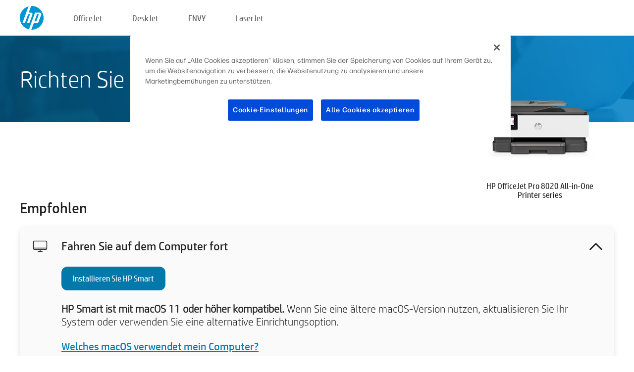

--- FILE ---
content_type: text/html;charset=UTF-8
request_url: https://123.hp.com/at/de/devices/OJPRO8020SERIES;jsessionid=0653DFDD7A64BD08EA099CC3D4A7584D;jsessionid=A2ECE26BD9D69F66B7F497456BACA529;jsessionid=8B0F14BFD072EDA8DD8AB35641966A6B;jsessionid=2A1A8251106C10C856D13C0160A40111;jsessionid=8ED07EEA9C67FA8C0E0DD00F841594E7;jsessionid=BFF70F7D3AE3C3334560CC69F7766FB6;jsessionid=E2F5D7E25EA359D504E9834B18D82363;jsessionid=8AB8B4F7DC5B9A792CE43145D416AF9C;jsessionid=A87A5EA16D7E6B0DADBDBFE450221051;jsessionid=B1096FB353F21A4D3557F6A79BBA4DFA;jsessionid=66287DD0D06D47818DE4EC8FF9998D7E;jsessionid=2764AB7596A07E2C0A93A87BEE7268BA;jsessionid=AE7D6719C7A53EC9F5AE959032367200;jsessionid=0556DC4EE9949E0F561C4A06E7087B23
body_size: 8428
content:
<!doctype html>
<html
  country="AT" lang="de" dir="ltr"
>
  <head>
    
    <meta content="IE=edge" http-equiv="X-UA-Compatible" />
    <meta content="hpi" name="company_code" />
    <meta content="IPG" name="bu" />
    <meta content="text/html; charset=UTF-8" http-equiv="Content-Type" />
    <!-- <meta content="Welcome to the simplest way to setup your printer from a computer or mobile device. Easily download software, connect to a network, and print across devices." name="description" /> -->
    <meta name="description" content="Willkommen auf der offiziellen HP® Website zum Einrichten Ihres Druckers.  Laden Sie als Erstes die Software für Ihren neuen Drucker herunter.  Danach können Sie den Drucker mit einem Netzwerk verbinden und geräteübergreifend drucken." />
    <meta content="hpexpnontridion" name="hp_design_version" />
    <meta
      content="hp drivers, hp driver, hp downloads, hp download drivers, hp printer drivers, hp printers drivers, hp scanner drivers, hp printer driver, hp print drivers, hp printer drivers download"
      name="keywords"
    />
    <meta content="support.drivers" name="lifecycle" />
    <meta content="Solutions" name="page_content" />
    <meta content="follow, index" name="robots" />
    <meta content="Segment Neutral" name="segment" />
    <meta name="target_country" content="at" />
    <meta content=" R11849 " name="web_section_id" />
    <meta content="True" name="HandheldFriendly" />
    <meta content="width=device-width, initial-scale=1.0" name="viewport" />

    <!-- CSS  -->
    <link media="screen" rel="stylesheet" href="/resources/assets/css/page/123fontstyles.css" />
    <link media="screen" rel="stylesheet" href="/resources/assets/dist/application.min.css" />
    <link rel="stylesheet" href="/resources/assets/css/vendor/jquery.typeahead.min.css" type="text/css" />

    <!--  JavaScript -->
    <script src="/resources/assets/js/vendor/jquery/jquery-3.7.1.min.js"></script>

    <script defer="defer" src="/resources/assets/js/vendor/jquery/can.jquery.min.js" type="text/javascript"></script>

    <script async src="//www.hp.com/cma/ng/lib/exceptions/privacy-banner.js"></script>
    <script defer="defer" src="/resources/assets/js/page/tooltipster.main.min.js" type="text/javascript"></script>
    <script
      defer="defer"
      src="/resources/assets/js/page/tooltipster.bundle.min.js"
      type="text/javascript"
    ></script>
    <script defer="defer" src="https://www8.hp.com/caas/header-footer/at/de/default/latest.r?contentType=js&amp;hide_country_selector=true" type="text/javascript"></script>
    <script defer="defer" src="/resources/assets/js/vendor/base.min.js" type="text/javascript"></script>
    <script defer="defer" src="/resources/assets/dist/application.min.js" type="text/javascript"></script>

    <script type="text/javascript">
      //UDL Analytics - GTM tag
      (function (w, d, s, l, i) {
        w[l] = w[l] || [];
        w[l].push({
          "gtm.start": new Date().getTime(),
          event: "gtm.js",
        });
        var f = d.getElementsByTagName(s)[0],
          j = d.createElement(s),
          dl = l != "dataLayer" ? "&amp;l=" + l : "";
        j.async = true;
        j.src = "https://www.googletagmanager.com/gtm.js?id=" + i + dl;
        f.parentNode.insertBefore(j, f);
      })(window, document, "script", "dataLayer", "GTM-MZXB4R4");
    </script>
  
    <title>123.hp.com - HP OfficeJet Pro 8020 All-in-One Printer series HP Smart</title>
    <link rel="stylesheet" href="/resources/assets/css/page/flex-design.css" type="text/css" />
    <link rel="stylesheet" href="/resources/assets/css/page/desktop-hp+-windows.css" type="text/css" />
    <link rel="stylesheet" href="/resources/assets/css/page/swls-delay.css" type="text/css" />
    <link rel="stylesheet" href="/resources/assets/css/page/desktop-unified.css" type="text/css" />
    <script defer="defer" src="/resources/assets/js/page/common.js" type="text/javascript"></script>
    <script defer="defer" src="/resources/assets/js/page/flex-design.js" type="text/javascript"></script>
    <script
      defer="defer"
      src="/resources/assets/js/page/desktop-offline-driver.js"
      type="text/javascript"
    ></script>
    <script defer="defer" src="/resources/assets/js/page/desktop-hp+-windows.js" type="text/javascript"></script>
    <script defer="defer" src="/resources/assets/js/page/desktop-unified.js" type="text/javascript"></script>
    <script src="https://cdn.optimizely.com/js/11773710518.js"></script>
    <script type="text/javascript">
      /*<![CDATA[*/
      var printerTroubleshootUrl = "https:\/\/support.hp.com\/printer-setup";
      var printerVideoUrl = "https:\/\/support.hp.com";
      var airPrintSupportUrl = "https:\/\/support.hp.com\/document\/ish_1946968-1947068-16";
      var macVersionSupportUrl = "https:\/\/support.apple.com\/109033";
      var appStoreUrl = "macappstore:\/\/apps.apple.com\/us\/app\/hp-smart\/id1474276998?mt=12";
      var osType = "os x";
      var printerSetupUrl = "https:\/\/support.hp.com\/at-de\/printer-setup";
      var deviceId = "OJPRO8020SERIES";
      var deviceName = "HP OfficeJet Pro 8020 All-in-One Printer series";
      var goToHpUrl = "https:\/\/h20180.www2.hp.com\/apps\/Nav?h_product=known\u0026h_client=S-A-10020-1\u0026h_lang=de\u0026h_cc=at\u0026h_pagetype=s-002";
      var localePath = "\/at\/de";
      /*]]>*/
    </script>
    <script type="text/javascript">
      var pageName = "desktop-unified";
      if (deviceId !== "") {
        pageName = pageName + "_" + deviceId.toLowerCase();
      }

      dataLayer.push({
        event: "e_pageView",
        pageNameL5: pageName,
      });
    </script>
  </head>
  <body>
    <div
      class="header-123"
      id="header-123"
    >
      <div class="header-container">
        <div class="hp-logo">
          <a
            href="/at/de/"
            title="123.hp.com – Druckereinrichtung über die offizielle HP® Website"
          >
            <img alt="123.hp.com – Druckereinrichtung über die offizielle HP® Website" src="/resources/assets/img/hp-logo.svg" />
          </a>
        </div>
        <ul class="header-menu">
          <li>
            <a href="/at/de/printers/officejet"
              >OfficeJet</a
            >
          </li>
          <li>
            <a href="/at/de/printers/deskjet"
              >DeskJet</a
            >
          </li>
          <li>
            <a href="/at/de/printers/envy">ENVY</a>
          </li>
          <li>
            <a href="/at/de/printers/laserjet"
              >LaserJet</a
            >
          </li>
        </ul>
      </div>
    </div>
    <div>
      <input id="supportUrl" value="https://support.hp.com/at-de/drivers/printers" type="hidden" />
      <input id="languageDirection" value="ltr" type="hidden" />
      <input id="lang" value="de" type="hidden" />
      <input id="hpContact" value="" type="hidden" />
    </div>
    <div id="one23-overlay"></div>
    <main class="vertical">
      <div class="horizontal centered standard-bg">
        <div class="main-content horizontal grow space-between">
          <div class="page-header vertical centered">
            <div>Richten Sie Ihren neuen HP Drucker ein</div>
          </div>
          
        </div>
      </div>
      <div class="hpplus-bg-white horizontal centered">
        <div class="main-content vertical">
          <div class="vertical side-images">
            <div class="printer-container">
              
              <img
                alt="printer"
                class="printer-image"
                src="/resources/printer_images/OJPRO8020SERIES/290x245.png"
              />
              <div class="printer-title">HP OfficeJet Pro 8020 All-in-One Printer series</div>
            </div>
          </div>
          <div class="vertical ie-wrap-fix">
            <div class="install-list">
              <div class="list-header">Empfohlen</div>
              <div class="list-item vertical" id="hpsmart-card">
                <div class="list-header arrow-header open">
                  <div class="list-header-left">
                    <div class="list-header-icon img-container">
                      <img src="/resources/assets/img/all_in_one.svg" />
                    </div>
                    <div>Fahren Sie auf dem Computer fort</div>
                  </div>
                  <div class="list-header-right">
                    <img src="/resources/assets/img/chevron_down_black.svg" />
                  </div>
                </div>
                <div class="list-content vertical wrap-sm open">
                  <div>
                    <button
                      class="btn btn-blue"
                      id="hpsmart-download"
                    >Installieren Sie HP Smart</button>
                  </div>
                  <div class="text-main"><b>HP Smart ist mit macOS 11 oder höher kompatibel.</b> Wenn Sie eine ältere macOS-Version nutzen, aktualisieren Sie Ihr System oder verwenden Sie eine alternative Einrichtungsoption.</div>
                  <div class="text-main">
                    <a id="mac-version-url">Welches macOS verwendet mein Computer?</a>
                  </div>
                </div>
              </div>
              <div
                class="list-header"
              >Alternative Einrichtungsoptionen</div>
              <div class="list-item vertical" id="mobile-card">
                <div class="list-header arrow-header open">
                  <div class="list-header-left">
                    <div class="list-header-icon img-container icon-thin">
                      <img src="/resources/assets/img/mobile.svg" />
                    </div>
                    <div>Wechseln Sie auf ein Mobilgerät</div>
                  </div>
                  <div class="list-header-right">
                    <img src="/resources/assets/img/chevron_down_black.svg" />
                  </div>
                </div>
                <div class="list-content horizontal open">
                  <div class="horizontal">
                    <div class="bordered-qr-code img-container">
                      <img src="/resources/assets/img/123_qr_code.svg" />
                    </div>
                    <div class="vertical appstore-images space-around" id="app-store-images">
                      <img alt="Mac" id="macBadge" src="/resources/assets/img/app_store/ios/de.svg" />
                      <img alt="Android" id="androidBadge" src="/resources/assets/img/app_store/android/de.png" />
                    </div>
                  </div>
                  <div class="vertical ie-wrap-fix">
                    <div class="text-main">Verwenden Sie ein Mobilgerät für die erstmalige Druckereinrichtung einschl. der Netzwerkverbindung. <b>Scannen Sie den QR-Code, um zu beginnen.</b></div>
                  </div>
                </div>
              </div>
              
              <div class="list-item vertical" id="airprint-card">
                <div class="list-header arrow-header open">
                  <div class="list-header-left">
                    <div class="list-header-icon img-container icon-thin">
                      <img src="/resources/assets/img/apple.svg" />
                    </div>
                    <div>Drucken mit AirPrint</div>
                  </div>
                  <div class="list-header-right">
                    <img src="/resources/assets/img/chevron_down_black.svg" />
                  </div>
                </div>
                <div class="list-content vertical open">
                  <div class="text-main">Wenn Ihr Drucker bereits eingerichtet und mit demselben Wi-Fi-Netzwerk wie Ihr Apple-Gerät verbunden ist, können Sie AirPrint zum Drucken verwenden. </div>
                  <div class="text-main">
                    <a id="airprint-url">So nutzen Sie AirPrint</a>
                  </div>
                </div>
              </div>
            </div>
            <div class="support-list">
              <div class="support-item troubleshoot">
                <div class="support-header horizontal support-header-printer">
                  <div class="support-header-icon">
                    <img src="/resources/assets/img/support_icon_printer.svg" />
                  </div>
                  <div class="support-note">Sie benötigen Hilfe bei der Fehlersuche während der Druckereinrichtung?<br> <a id="printer-troubleshoot-url">Problemlösung für die Einrichtung</a></div>
                </div>
              </div>
              <div class="support-item video">
                <div class="support-header horizontal support-header-printer">
                  <div class="support-header-icon">
                    <img src="/resources/assets/img/support_icon_video.svg" />
                  </div>
                  <div class="support-note">Hier finden Sie zusätzliche Informationen und Videos zur Einrichtung<br> <a id="printer-setup-url">HP-Support besuchen</a></div>
                </div>
              </div>
            </div>
          </div>
          <div id="country-selector-container">
      <div
        id="country-selector"
      >
        <i
          id="tooltip-image"
          class="sprite-sheet-flags sprite-flag sprite-flag-at"
        ></i>
        <a class="tooltip country-tooltip" id="tooltip-text">Austria</a>
        <div class="down-tooltip" id="country-selector-tooltip" style="left: 0px; bottom: 35px; display: none">
          <div id="supported-countries">
      <div>
        <div>
          <div class="country-selector-header">Wählen Sie Ihren Standort/Ihre Sprache aus</div>
          <table class="country-selector-table">
            <!-- Row 1 -->
            <tr>
              <td id="country-item">
      <div>
        <i
          class="sprite-sheet-flags sprite-flag sprite-flag-au"
        ></i>
        <a
          href="/au/en/devices/OJPRO8020SERIES;jsessionid=0653DFDD7A64BD08EA099CC3D4A7584D;jsessionid=A2ECE26BD9D69F66B7F497456BACA529;jsessionid=8B0F14BFD072EDA8DD8AB35641966A6B;jsessionid=2A1A8251106C10C856D13C0160A40111;jsessionid=8ED07EEA9C67FA8C0E0DD00F841594E7;jsessionid=BFF70F7D3AE3C3334560CC69F7766FB6;jsessionid=E2F5D7E25EA359D504E9834B18D82363;jsessionid=8AB8B4F7DC5B9A792CE43145D416AF9C;jsessionid=A87A5EA16D7E6B0DADBDBFE450221051;jsessionid=B1096FB353F21A4D3557F6A79BBA4DFA;jsessionid=66287DD0D06D47818DE4EC8FF9998D7E;jsessionid=2764AB7596A07E2C0A93A87BEE7268BA;jsessionid=AE7D6719C7A53EC9F5AE959032367200;jsessionid=0556DC4EE9949E0F561C4A06E7087B23"
          id="au_en"
        >Australia</a>
      </div>
    </td>
              <td id="country-item">
      <div>
        <i
          class="sprite-sheet-flags sprite-flag sprite-flag-in"
        ></i>
        <a
          href="/in/en/devices/OJPRO8020SERIES;jsessionid=0653DFDD7A64BD08EA099CC3D4A7584D;jsessionid=A2ECE26BD9D69F66B7F497456BACA529;jsessionid=8B0F14BFD072EDA8DD8AB35641966A6B;jsessionid=2A1A8251106C10C856D13C0160A40111;jsessionid=8ED07EEA9C67FA8C0E0DD00F841594E7;jsessionid=BFF70F7D3AE3C3334560CC69F7766FB6;jsessionid=E2F5D7E25EA359D504E9834B18D82363;jsessionid=8AB8B4F7DC5B9A792CE43145D416AF9C;jsessionid=A87A5EA16D7E6B0DADBDBFE450221051;jsessionid=B1096FB353F21A4D3557F6A79BBA4DFA;jsessionid=66287DD0D06D47818DE4EC8FF9998D7E;jsessionid=2764AB7596A07E2C0A93A87BEE7268BA;jsessionid=AE7D6719C7A53EC9F5AE959032367200;jsessionid=0556DC4EE9949E0F561C4A06E7087B23"
          id="in_en"
        >India</a>
      </div>
    </td>
              <td id="country-item">
      <div>
        <i
          class="sprite-sheet-flags sprite-flag sprite-flag-pl"
        ></i>
        <a
          href="/pl/pl/devices/OJPRO8020SERIES;jsessionid=0653DFDD7A64BD08EA099CC3D4A7584D;jsessionid=A2ECE26BD9D69F66B7F497456BACA529;jsessionid=8B0F14BFD072EDA8DD8AB35641966A6B;jsessionid=2A1A8251106C10C856D13C0160A40111;jsessionid=8ED07EEA9C67FA8C0E0DD00F841594E7;jsessionid=BFF70F7D3AE3C3334560CC69F7766FB6;jsessionid=E2F5D7E25EA359D504E9834B18D82363;jsessionid=8AB8B4F7DC5B9A792CE43145D416AF9C;jsessionid=A87A5EA16D7E6B0DADBDBFE450221051;jsessionid=B1096FB353F21A4D3557F6A79BBA4DFA;jsessionid=66287DD0D06D47818DE4EC8FF9998D7E;jsessionid=2764AB7596A07E2C0A93A87BEE7268BA;jsessionid=AE7D6719C7A53EC9F5AE959032367200;jsessionid=0556DC4EE9949E0F561C4A06E7087B23"
          id="pl_pl"
        >Polska</a>
      </div>
    </td>
              <td id="country-item">
      <div>
        <i
          class="sprite-sheet-flags sprite-flag sprite-flag-us"
        ></i>
        <a
          href="/us/en/devices/OJPRO8020SERIES;jsessionid=0653DFDD7A64BD08EA099CC3D4A7584D;jsessionid=A2ECE26BD9D69F66B7F497456BACA529;jsessionid=8B0F14BFD072EDA8DD8AB35641966A6B;jsessionid=2A1A8251106C10C856D13C0160A40111;jsessionid=8ED07EEA9C67FA8C0E0DD00F841594E7;jsessionid=BFF70F7D3AE3C3334560CC69F7766FB6;jsessionid=E2F5D7E25EA359D504E9834B18D82363;jsessionid=8AB8B4F7DC5B9A792CE43145D416AF9C;jsessionid=A87A5EA16D7E6B0DADBDBFE450221051;jsessionid=B1096FB353F21A4D3557F6A79BBA4DFA;jsessionid=66287DD0D06D47818DE4EC8FF9998D7E;jsessionid=2764AB7596A07E2C0A93A87BEE7268BA;jsessionid=AE7D6719C7A53EC9F5AE959032367200;jsessionid=0556DC4EE9949E0F561C4A06E7087B23"
          id="us_en"
        >United States</a>
      </div>
    </td>
            </tr>

            <!-- Row 2 -->
            <tr>
              <td id="country-item">
      <div>
        <i
          class="sprite-sheet-flags sprite-flag sprite-flag-at"
        ></i>
        <a
          href="/at/de/devices/OJPRO8020SERIES;jsessionid=0653DFDD7A64BD08EA099CC3D4A7584D;jsessionid=A2ECE26BD9D69F66B7F497456BACA529;jsessionid=8B0F14BFD072EDA8DD8AB35641966A6B;jsessionid=2A1A8251106C10C856D13C0160A40111;jsessionid=8ED07EEA9C67FA8C0E0DD00F841594E7;jsessionid=BFF70F7D3AE3C3334560CC69F7766FB6;jsessionid=E2F5D7E25EA359D504E9834B18D82363;jsessionid=8AB8B4F7DC5B9A792CE43145D416AF9C;jsessionid=A87A5EA16D7E6B0DADBDBFE450221051;jsessionid=B1096FB353F21A4D3557F6A79BBA4DFA;jsessionid=66287DD0D06D47818DE4EC8FF9998D7E;jsessionid=2764AB7596A07E2C0A93A87BEE7268BA;jsessionid=AE7D6719C7A53EC9F5AE959032367200;jsessionid=0556DC4EE9949E0F561C4A06E7087B23"
          id="at_de"
        >Austria</a>
      </div>
    </td>
              <td id="country-item">
      <div>
        <i
          class="sprite-sheet-flags sprite-flag sprite-flag-ie"
        ></i>
        <a
          href="/ie/en/devices/OJPRO8020SERIES;jsessionid=0653DFDD7A64BD08EA099CC3D4A7584D;jsessionid=A2ECE26BD9D69F66B7F497456BACA529;jsessionid=8B0F14BFD072EDA8DD8AB35641966A6B;jsessionid=2A1A8251106C10C856D13C0160A40111;jsessionid=8ED07EEA9C67FA8C0E0DD00F841594E7;jsessionid=BFF70F7D3AE3C3334560CC69F7766FB6;jsessionid=E2F5D7E25EA359D504E9834B18D82363;jsessionid=8AB8B4F7DC5B9A792CE43145D416AF9C;jsessionid=A87A5EA16D7E6B0DADBDBFE450221051;jsessionid=B1096FB353F21A4D3557F6A79BBA4DFA;jsessionid=66287DD0D06D47818DE4EC8FF9998D7E;jsessionid=2764AB7596A07E2C0A93A87BEE7268BA;jsessionid=AE7D6719C7A53EC9F5AE959032367200;jsessionid=0556DC4EE9949E0F561C4A06E7087B23"
          id="ie_en"
        >Ireland</a>
      </div>
    </td>
              <td id="country-item">
      <div>
        <i
          class="sprite-sheet-flags sprite-flag sprite-flag-pt"
        ></i>
        <a
          href="/pt/pt/devices/OJPRO8020SERIES;jsessionid=0653DFDD7A64BD08EA099CC3D4A7584D;jsessionid=A2ECE26BD9D69F66B7F497456BACA529;jsessionid=8B0F14BFD072EDA8DD8AB35641966A6B;jsessionid=2A1A8251106C10C856D13C0160A40111;jsessionid=8ED07EEA9C67FA8C0E0DD00F841594E7;jsessionid=BFF70F7D3AE3C3334560CC69F7766FB6;jsessionid=E2F5D7E25EA359D504E9834B18D82363;jsessionid=8AB8B4F7DC5B9A792CE43145D416AF9C;jsessionid=A87A5EA16D7E6B0DADBDBFE450221051;jsessionid=B1096FB353F21A4D3557F6A79BBA4DFA;jsessionid=66287DD0D06D47818DE4EC8FF9998D7E;jsessionid=2764AB7596A07E2C0A93A87BEE7268BA;jsessionid=AE7D6719C7A53EC9F5AE959032367200;jsessionid=0556DC4EE9949E0F561C4A06E7087B23"
          id="pt_pt"
        >Portugal</a>
      </div>
    </td>
              <td id="country-item">
      <div>
        <i
          class="sprite-sheet-flags sprite-flag sprite-flag-bg"
        ></i>
        <a
          href="/bg/bg/devices/OJPRO8020SERIES;jsessionid=0653DFDD7A64BD08EA099CC3D4A7584D;jsessionid=A2ECE26BD9D69F66B7F497456BACA529;jsessionid=8B0F14BFD072EDA8DD8AB35641966A6B;jsessionid=2A1A8251106C10C856D13C0160A40111;jsessionid=8ED07EEA9C67FA8C0E0DD00F841594E7;jsessionid=BFF70F7D3AE3C3334560CC69F7766FB6;jsessionid=E2F5D7E25EA359D504E9834B18D82363;jsessionid=8AB8B4F7DC5B9A792CE43145D416AF9C;jsessionid=A87A5EA16D7E6B0DADBDBFE450221051;jsessionid=B1096FB353F21A4D3557F6A79BBA4DFA;jsessionid=66287DD0D06D47818DE4EC8FF9998D7E;jsessionid=2764AB7596A07E2C0A93A87BEE7268BA;jsessionid=AE7D6719C7A53EC9F5AE959032367200;jsessionid=0556DC4EE9949E0F561C4A06E7087B23"
          id="bg_bg"
        >България</a>
      </div>
    </td>
            </tr>

            <!-- Row 3 -->
            <tr>
              <td id="country-item">
      <div>
        <i
          class="sprite-sheet-flags sprite-flag sprite-flag-be"
        ></i>
        <a
          href="/be/nl/devices/OJPRO8020SERIES;jsessionid=0653DFDD7A64BD08EA099CC3D4A7584D;jsessionid=A2ECE26BD9D69F66B7F497456BACA529;jsessionid=8B0F14BFD072EDA8DD8AB35641966A6B;jsessionid=2A1A8251106C10C856D13C0160A40111;jsessionid=8ED07EEA9C67FA8C0E0DD00F841594E7;jsessionid=BFF70F7D3AE3C3334560CC69F7766FB6;jsessionid=E2F5D7E25EA359D504E9834B18D82363;jsessionid=8AB8B4F7DC5B9A792CE43145D416AF9C;jsessionid=A87A5EA16D7E6B0DADBDBFE450221051;jsessionid=B1096FB353F21A4D3557F6A79BBA4DFA;jsessionid=66287DD0D06D47818DE4EC8FF9998D7E;jsessionid=2764AB7596A07E2C0A93A87BEE7268BA;jsessionid=AE7D6719C7A53EC9F5AE959032367200;jsessionid=0556DC4EE9949E0F561C4A06E7087B23"
          id="be_nl"
        >België</a>
      </div>
    </td>
              <td id="country-item">
      <div>
        <i
          class="sprite-sheet-flags sprite-flag sprite-flag-it"
        ></i>
        <a
          href="/it/it/devices/OJPRO8020SERIES;jsessionid=0653DFDD7A64BD08EA099CC3D4A7584D;jsessionid=A2ECE26BD9D69F66B7F497456BACA529;jsessionid=8B0F14BFD072EDA8DD8AB35641966A6B;jsessionid=2A1A8251106C10C856D13C0160A40111;jsessionid=8ED07EEA9C67FA8C0E0DD00F841594E7;jsessionid=BFF70F7D3AE3C3334560CC69F7766FB6;jsessionid=E2F5D7E25EA359D504E9834B18D82363;jsessionid=8AB8B4F7DC5B9A792CE43145D416AF9C;jsessionid=A87A5EA16D7E6B0DADBDBFE450221051;jsessionid=B1096FB353F21A4D3557F6A79BBA4DFA;jsessionid=66287DD0D06D47818DE4EC8FF9998D7E;jsessionid=2764AB7596A07E2C0A93A87BEE7268BA;jsessionid=AE7D6719C7A53EC9F5AE959032367200;jsessionid=0556DC4EE9949E0F561C4A06E7087B23"
          id="it_it"
        >Italia</a>
      </div>
    </td>
              <td id="country-item">
      <div>
        <i
          class="sprite-sheet-flags sprite-flag sprite-flag-pr"
        ></i>
        <a
          href="/pr/en/devices/OJPRO8020SERIES;jsessionid=0653DFDD7A64BD08EA099CC3D4A7584D;jsessionid=A2ECE26BD9D69F66B7F497456BACA529;jsessionid=8B0F14BFD072EDA8DD8AB35641966A6B;jsessionid=2A1A8251106C10C856D13C0160A40111;jsessionid=8ED07EEA9C67FA8C0E0DD00F841594E7;jsessionid=BFF70F7D3AE3C3334560CC69F7766FB6;jsessionid=E2F5D7E25EA359D504E9834B18D82363;jsessionid=8AB8B4F7DC5B9A792CE43145D416AF9C;jsessionid=A87A5EA16D7E6B0DADBDBFE450221051;jsessionid=B1096FB353F21A4D3557F6A79BBA4DFA;jsessionid=66287DD0D06D47818DE4EC8FF9998D7E;jsessionid=2764AB7596A07E2C0A93A87BEE7268BA;jsessionid=AE7D6719C7A53EC9F5AE959032367200;jsessionid=0556DC4EE9949E0F561C4A06E7087B23"
          id="pr_en"
        >Puerto Rico</a>
      </div>
    </td>
              <td id="country-item">
      <div>
        <i
          class="sprite-sheet-flags sprite-flag sprite-flag-gr"
        ></i>
        <a
          href="/gr/el/devices/OJPRO8020SERIES;jsessionid=0653DFDD7A64BD08EA099CC3D4A7584D;jsessionid=A2ECE26BD9D69F66B7F497456BACA529;jsessionid=8B0F14BFD072EDA8DD8AB35641966A6B;jsessionid=2A1A8251106C10C856D13C0160A40111;jsessionid=8ED07EEA9C67FA8C0E0DD00F841594E7;jsessionid=BFF70F7D3AE3C3334560CC69F7766FB6;jsessionid=E2F5D7E25EA359D504E9834B18D82363;jsessionid=8AB8B4F7DC5B9A792CE43145D416AF9C;jsessionid=A87A5EA16D7E6B0DADBDBFE450221051;jsessionid=B1096FB353F21A4D3557F6A79BBA4DFA;jsessionid=66287DD0D06D47818DE4EC8FF9998D7E;jsessionid=2764AB7596A07E2C0A93A87BEE7268BA;jsessionid=AE7D6719C7A53EC9F5AE959032367200;jsessionid=0556DC4EE9949E0F561C4A06E7087B23"
          id="gr_el"
        >Ελλάδα</a>
      </div>
    </td>
            </tr>

            <!-- Row 4 -->
            <tr>
              <td id="country-item">
      <div>
        <i
          class="sprite-sheet-flags sprite-flag sprite-flag-be"
        ></i>
        <a
          href="/be/fr/devices/OJPRO8020SERIES;jsessionid=0653DFDD7A64BD08EA099CC3D4A7584D;jsessionid=A2ECE26BD9D69F66B7F497456BACA529;jsessionid=8B0F14BFD072EDA8DD8AB35641966A6B;jsessionid=2A1A8251106C10C856D13C0160A40111;jsessionid=8ED07EEA9C67FA8C0E0DD00F841594E7;jsessionid=BFF70F7D3AE3C3334560CC69F7766FB6;jsessionid=E2F5D7E25EA359D504E9834B18D82363;jsessionid=8AB8B4F7DC5B9A792CE43145D416AF9C;jsessionid=A87A5EA16D7E6B0DADBDBFE450221051;jsessionid=B1096FB353F21A4D3557F6A79BBA4DFA;jsessionid=66287DD0D06D47818DE4EC8FF9998D7E;jsessionid=2764AB7596A07E2C0A93A87BEE7268BA;jsessionid=AE7D6719C7A53EC9F5AE959032367200;jsessionid=0556DC4EE9949E0F561C4A06E7087B23"
          id="be_fr"
        >Belgique</a>
      </div>
    </td>
              <td id="country-item">
      <div>
        <i
          class="sprite-sheet-flags sprite-flag sprite-flag-lv"
        ></i>
        <a
          href="/lv/lv/devices/OJPRO8020SERIES;jsessionid=0653DFDD7A64BD08EA099CC3D4A7584D;jsessionid=A2ECE26BD9D69F66B7F497456BACA529;jsessionid=8B0F14BFD072EDA8DD8AB35641966A6B;jsessionid=2A1A8251106C10C856D13C0160A40111;jsessionid=8ED07EEA9C67FA8C0E0DD00F841594E7;jsessionid=BFF70F7D3AE3C3334560CC69F7766FB6;jsessionid=E2F5D7E25EA359D504E9834B18D82363;jsessionid=8AB8B4F7DC5B9A792CE43145D416AF9C;jsessionid=A87A5EA16D7E6B0DADBDBFE450221051;jsessionid=B1096FB353F21A4D3557F6A79BBA4DFA;jsessionid=66287DD0D06D47818DE4EC8FF9998D7E;jsessionid=2764AB7596A07E2C0A93A87BEE7268BA;jsessionid=AE7D6719C7A53EC9F5AE959032367200;jsessionid=0556DC4EE9949E0F561C4A06E7087B23"
          id="lv_lv"
        >Latvija</a>
      </div>
    </td>
              <td id="country-item">
      <div>
        <i
          class="sprite-sheet-flags sprite-flag sprite-flag-ro"
        ></i>
        <a
          href="/ro/ro/devices/OJPRO8020SERIES;jsessionid=0653DFDD7A64BD08EA099CC3D4A7584D;jsessionid=A2ECE26BD9D69F66B7F497456BACA529;jsessionid=8B0F14BFD072EDA8DD8AB35641966A6B;jsessionid=2A1A8251106C10C856D13C0160A40111;jsessionid=8ED07EEA9C67FA8C0E0DD00F841594E7;jsessionid=BFF70F7D3AE3C3334560CC69F7766FB6;jsessionid=E2F5D7E25EA359D504E9834B18D82363;jsessionid=8AB8B4F7DC5B9A792CE43145D416AF9C;jsessionid=A87A5EA16D7E6B0DADBDBFE450221051;jsessionid=B1096FB353F21A4D3557F6A79BBA4DFA;jsessionid=66287DD0D06D47818DE4EC8FF9998D7E;jsessionid=2764AB7596A07E2C0A93A87BEE7268BA;jsessionid=AE7D6719C7A53EC9F5AE959032367200;jsessionid=0556DC4EE9949E0F561C4A06E7087B23"
          id="ro_ro"
        >România</a>
      </div>
    </td>
              <td id="country-item">
      <div>
        <i
          class="sprite-sheet-flags sprite-flag sprite-flag-cy"
        ></i>
        <a
          href="/cy/el/devices/OJPRO8020SERIES;jsessionid=0653DFDD7A64BD08EA099CC3D4A7584D;jsessionid=A2ECE26BD9D69F66B7F497456BACA529;jsessionid=8B0F14BFD072EDA8DD8AB35641966A6B;jsessionid=2A1A8251106C10C856D13C0160A40111;jsessionid=8ED07EEA9C67FA8C0E0DD00F841594E7;jsessionid=BFF70F7D3AE3C3334560CC69F7766FB6;jsessionid=E2F5D7E25EA359D504E9834B18D82363;jsessionid=8AB8B4F7DC5B9A792CE43145D416AF9C;jsessionid=A87A5EA16D7E6B0DADBDBFE450221051;jsessionid=B1096FB353F21A4D3557F6A79BBA4DFA;jsessionid=66287DD0D06D47818DE4EC8FF9998D7E;jsessionid=2764AB7596A07E2C0A93A87BEE7268BA;jsessionid=AE7D6719C7A53EC9F5AE959032367200;jsessionid=0556DC4EE9949E0F561C4A06E7087B23"
          id="cy_el"
        >Κύπρος</a>
      </div>
    </td>
            </tr>

            <!-- Row 5 -->
            <tr>
              <td id="country-item">
      <div>
        <i
          class="sprite-sheet-flags sprite-flag sprite-flag-br"
        ></i>
        <a
          href="/br/pt/devices/OJPRO8020SERIES;jsessionid=0653DFDD7A64BD08EA099CC3D4A7584D;jsessionid=A2ECE26BD9D69F66B7F497456BACA529;jsessionid=8B0F14BFD072EDA8DD8AB35641966A6B;jsessionid=2A1A8251106C10C856D13C0160A40111;jsessionid=8ED07EEA9C67FA8C0E0DD00F841594E7;jsessionid=BFF70F7D3AE3C3334560CC69F7766FB6;jsessionid=E2F5D7E25EA359D504E9834B18D82363;jsessionid=8AB8B4F7DC5B9A792CE43145D416AF9C;jsessionid=A87A5EA16D7E6B0DADBDBFE450221051;jsessionid=B1096FB353F21A4D3557F6A79BBA4DFA;jsessionid=66287DD0D06D47818DE4EC8FF9998D7E;jsessionid=2764AB7596A07E2C0A93A87BEE7268BA;jsessionid=AE7D6719C7A53EC9F5AE959032367200;jsessionid=0556DC4EE9949E0F561C4A06E7087B23"
          id="br_pt"
        >Brasil</a>
      </div>
    </td>
              <td id="country-item">
      <div>
        <i
          class="sprite-sheet-flags sprite-flag sprite-flag-lt"
        ></i>
        <a
          href="/lt/lt/devices/OJPRO8020SERIES;jsessionid=0653DFDD7A64BD08EA099CC3D4A7584D;jsessionid=A2ECE26BD9D69F66B7F497456BACA529;jsessionid=8B0F14BFD072EDA8DD8AB35641966A6B;jsessionid=2A1A8251106C10C856D13C0160A40111;jsessionid=8ED07EEA9C67FA8C0E0DD00F841594E7;jsessionid=BFF70F7D3AE3C3334560CC69F7766FB6;jsessionid=E2F5D7E25EA359D504E9834B18D82363;jsessionid=8AB8B4F7DC5B9A792CE43145D416AF9C;jsessionid=A87A5EA16D7E6B0DADBDBFE450221051;jsessionid=B1096FB353F21A4D3557F6A79BBA4DFA;jsessionid=66287DD0D06D47818DE4EC8FF9998D7E;jsessionid=2764AB7596A07E2C0A93A87BEE7268BA;jsessionid=AE7D6719C7A53EC9F5AE959032367200;jsessionid=0556DC4EE9949E0F561C4A06E7087B23"
          id="lt_lt"
        >Lietuva</a>
      </div>
    </td>
              <td id="country-item">
      <div>
        <i
          class="sprite-sheet-flags sprite-flag sprite-flag-ch"
        ></i>
        <a
          href="/ch/de/devices/OJPRO8020SERIES;jsessionid=0653DFDD7A64BD08EA099CC3D4A7584D;jsessionid=A2ECE26BD9D69F66B7F497456BACA529;jsessionid=8B0F14BFD072EDA8DD8AB35641966A6B;jsessionid=2A1A8251106C10C856D13C0160A40111;jsessionid=8ED07EEA9C67FA8C0E0DD00F841594E7;jsessionid=BFF70F7D3AE3C3334560CC69F7766FB6;jsessionid=E2F5D7E25EA359D504E9834B18D82363;jsessionid=8AB8B4F7DC5B9A792CE43145D416AF9C;jsessionid=A87A5EA16D7E6B0DADBDBFE450221051;jsessionid=B1096FB353F21A4D3557F6A79BBA4DFA;jsessionid=66287DD0D06D47818DE4EC8FF9998D7E;jsessionid=2764AB7596A07E2C0A93A87BEE7268BA;jsessionid=AE7D6719C7A53EC9F5AE959032367200;jsessionid=0556DC4EE9949E0F561C4A06E7087B23"
          id="ch_de"
        >Schweiz</a>
      </div>
    </td>
              <td id="country-item">
      <div>
        <i
          class="sprite-sheet-flags sprite-flag sprite-flag-ru"
        ></i>
        <a
          href="/ru/ru/devices/OJPRO8020SERIES;jsessionid=0653DFDD7A64BD08EA099CC3D4A7584D;jsessionid=A2ECE26BD9D69F66B7F497456BACA529;jsessionid=8B0F14BFD072EDA8DD8AB35641966A6B;jsessionid=2A1A8251106C10C856D13C0160A40111;jsessionid=8ED07EEA9C67FA8C0E0DD00F841594E7;jsessionid=BFF70F7D3AE3C3334560CC69F7766FB6;jsessionid=E2F5D7E25EA359D504E9834B18D82363;jsessionid=8AB8B4F7DC5B9A792CE43145D416AF9C;jsessionid=A87A5EA16D7E6B0DADBDBFE450221051;jsessionid=B1096FB353F21A4D3557F6A79BBA4DFA;jsessionid=66287DD0D06D47818DE4EC8FF9998D7E;jsessionid=2764AB7596A07E2C0A93A87BEE7268BA;jsessionid=AE7D6719C7A53EC9F5AE959032367200;jsessionid=0556DC4EE9949E0F561C4A06E7087B23"
          id="ru_ru"
        >Россия</a>
      </div>
    </td>
            </tr>

            <!-- Row 6 -->
            <tr>
              <td id="country-item">
      <div>
        <i
          class="sprite-sheet-flags sprite-flag sprite-flag-ca"
        ></i>
        <a
          href="/ca/en/devices/OJPRO8020SERIES;jsessionid=0653DFDD7A64BD08EA099CC3D4A7584D;jsessionid=A2ECE26BD9D69F66B7F497456BACA529;jsessionid=8B0F14BFD072EDA8DD8AB35641966A6B;jsessionid=2A1A8251106C10C856D13C0160A40111;jsessionid=8ED07EEA9C67FA8C0E0DD00F841594E7;jsessionid=BFF70F7D3AE3C3334560CC69F7766FB6;jsessionid=E2F5D7E25EA359D504E9834B18D82363;jsessionid=8AB8B4F7DC5B9A792CE43145D416AF9C;jsessionid=A87A5EA16D7E6B0DADBDBFE450221051;jsessionid=B1096FB353F21A4D3557F6A79BBA4DFA;jsessionid=66287DD0D06D47818DE4EC8FF9998D7E;jsessionid=2764AB7596A07E2C0A93A87BEE7268BA;jsessionid=AE7D6719C7A53EC9F5AE959032367200;jsessionid=0556DC4EE9949E0F561C4A06E7087B23"
          id="ca_en"
        >Canada</a>
      </div>
    </td>
              <td id="country-item">
      <div>
        <i
          class="sprite-sheet-flags sprite-flag sprite-flag-lu"
        ></i>
        <a
          href="/lu/fr/devices/OJPRO8020SERIES;jsessionid=0653DFDD7A64BD08EA099CC3D4A7584D;jsessionid=A2ECE26BD9D69F66B7F497456BACA529;jsessionid=8B0F14BFD072EDA8DD8AB35641966A6B;jsessionid=2A1A8251106C10C856D13C0160A40111;jsessionid=8ED07EEA9C67FA8C0E0DD00F841594E7;jsessionid=BFF70F7D3AE3C3334560CC69F7766FB6;jsessionid=E2F5D7E25EA359D504E9834B18D82363;jsessionid=8AB8B4F7DC5B9A792CE43145D416AF9C;jsessionid=A87A5EA16D7E6B0DADBDBFE450221051;jsessionid=B1096FB353F21A4D3557F6A79BBA4DFA;jsessionid=66287DD0D06D47818DE4EC8FF9998D7E;jsessionid=2764AB7596A07E2C0A93A87BEE7268BA;jsessionid=AE7D6719C7A53EC9F5AE959032367200;jsessionid=0556DC4EE9949E0F561C4A06E7087B23"
          id="lu_fr"
        >Luxembourg</a>
      </div>
    </td>
              <td id="country-item">
      <div>
        <i
          class="sprite-sheet-flags sprite-flag sprite-flag-si"
        ></i>
        <a
          href="/si/sl/devices/OJPRO8020SERIES;jsessionid=0653DFDD7A64BD08EA099CC3D4A7584D;jsessionid=A2ECE26BD9D69F66B7F497456BACA529;jsessionid=8B0F14BFD072EDA8DD8AB35641966A6B;jsessionid=2A1A8251106C10C856D13C0160A40111;jsessionid=8ED07EEA9C67FA8C0E0DD00F841594E7;jsessionid=BFF70F7D3AE3C3334560CC69F7766FB6;jsessionid=E2F5D7E25EA359D504E9834B18D82363;jsessionid=8AB8B4F7DC5B9A792CE43145D416AF9C;jsessionid=A87A5EA16D7E6B0DADBDBFE450221051;jsessionid=B1096FB353F21A4D3557F6A79BBA4DFA;jsessionid=66287DD0D06D47818DE4EC8FF9998D7E;jsessionid=2764AB7596A07E2C0A93A87BEE7268BA;jsessionid=AE7D6719C7A53EC9F5AE959032367200;jsessionid=0556DC4EE9949E0F561C4A06E7087B23"
          id="si_sl"
        >Slovenija</a>
      </div>
    </td>
              <td id="country-item">
      <div>
        <i
          class="sprite-sheet-flags sprite-flag sprite-flag-il"
        ></i>
        <a
          href="/il/he/devices/OJPRO8020SERIES;jsessionid=0653DFDD7A64BD08EA099CC3D4A7584D;jsessionid=A2ECE26BD9D69F66B7F497456BACA529;jsessionid=8B0F14BFD072EDA8DD8AB35641966A6B;jsessionid=2A1A8251106C10C856D13C0160A40111;jsessionid=8ED07EEA9C67FA8C0E0DD00F841594E7;jsessionid=BFF70F7D3AE3C3334560CC69F7766FB6;jsessionid=E2F5D7E25EA359D504E9834B18D82363;jsessionid=8AB8B4F7DC5B9A792CE43145D416AF9C;jsessionid=A87A5EA16D7E6B0DADBDBFE450221051;jsessionid=B1096FB353F21A4D3557F6A79BBA4DFA;jsessionid=66287DD0D06D47818DE4EC8FF9998D7E;jsessionid=2764AB7596A07E2C0A93A87BEE7268BA;jsessionid=AE7D6719C7A53EC9F5AE959032367200;jsessionid=0556DC4EE9949E0F561C4A06E7087B23"
          id="il_he"
        >עברית</a>
      </div>
    </td>
            </tr>

            <!-- Row 7 -->
            <tr>
              <td id="country-item">
      <div>
        <i
          class="sprite-sheet-flags sprite-flag sprite-flag-ca"
        ></i>
        <a
          href="/ca/fr/devices/OJPRO8020SERIES;jsessionid=0653DFDD7A64BD08EA099CC3D4A7584D;jsessionid=A2ECE26BD9D69F66B7F497456BACA529;jsessionid=8B0F14BFD072EDA8DD8AB35641966A6B;jsessionid=2A1A8251106C10C856D13C0160A40111;jsessionid=8ED07EEA9C67FA8C0E0DD00F841594E7;jsessionid=BFF70F7D3AE3C3334560CC69F7766FB6;jsessionid=E2F5D7E25EA359D504E9834B18D82363;jsessionid=8AB8B4F7DC5B9A792CE43145D416AF9C;jsessionid=A87A5EA16D7E6B0DADBDBFE450221051;jsessionid=B1096FB353F21A4D3557F6A79BBA4DFA;jsessionid=66287DD0D06D47818DE4EC8FF9998D7E;jsessionid=2764AB7596A07E2C0A93A87BEE7268BA;jsessionid=AE7D6719C7A53EC9F5AE959032367200;jsessionid=0556DC4EE9949E0F561C4A06E7087B23"
          id="ca_fr"
        >Canada - Français</a>
      </div>
    </td>
              <td id="country-item">
      <div>
        <i
          class="sprite-sheet-flags sprite-flag sprite-flag-hu"
        ></i>
        <a
          href="/hu/hu/devices/OJPRO8020SERIES;jsessionid=0653DFDD7A64BD08EA099CC3D4A7584D;jsessionid=A2ECE26BD9D69F66B7F497456BACA529;jsessionid=8B0F14BFD072EDA8DD8AB35641966A6B;jsessionid=2A1A8251106C10C856D13C0160A40111;jsessionid=8ED07EEA9C67FA8C0E0DD00F841594E7;jsessionid=BFF70F7D3AE3C3334560CC69F7766FB6;jsessionid=E2F5D7E25EA359D504E9834B18D82363;jsessionid=8AB8B4F7DC5B9A792CE43145D416AF9C;jsessionid=A87A5EA16D7E6B0DADBDBFE450221051;jsessionid=B1096FB353F21A4D3557F6A79BBA4DFA;jsessionid=66287DD0D06D47818DE4EC8FF9998D7E;jsessionid=2764AB7596A07E2C0A93A87BEE7268BA;jsessionid=AE7D6719C7A53EC9F5AE959032367200;jsessionid=0556DC4EE9949E0F561C4A06E7087B23"
          id="hu_hu"
        >Magyarország</a>
      </div>
    </td>
              <td id="country-item">
      <div>
        <i
          class="sprite-sheet-flags sprite-flag sprite-flag-sk"
        ></i>
        <a
          href="/sk/sk/devices/OJPRO8020SERIES;jsessionid=0653DFDD7A64BD08EA099CC3D4A7584D;jsessionid=A2ECE26BD9D69F66B7F497456BACA529;jsessionid=8B0F14BFD072EDA8DD8AB35641966A6B;jsessionid=2A1A8251106C10C856D13C0160A40111;jsessionid=8ED07EEA9C67FA8C0E0DD00F841594E7;jsessionid=BFF70F7D3AE3C3334560CC69F7766FB6;jsessionid=E2F5D7E25EA359D504E9834B18D82363;jsessionid=8AB8B4F7DC5B9A792CE43145D416AF9C;jsessionid=A87A5EA16D7E6B0DADBDBFE450221051;jsessionid=B1096FB353F21A4D3557F6A79BBA4DFA;jsessionid=66287DD0D06D47818DE4EC8FF9998D7E;jsessionid=2764AB7596A07E2C0A93A87BEE7268BA;jsessionid=AE7D6719C7A53EC9F5AE959032367200;jsessionid=0556DC4EE9949E0F561C4A06E7087B23"
          id="sk_sk"
        >Slovensko</a>
      </div>
    </td>
              <td id="country-item">
      <div>
        <i
          class="sprite-sheet-flags sprite-flag sprite-flag-ae"
        ></i>
        <a
          href="/ae/ar/devices/OJPRO8020SERIES;jsessionid=0653DFDD7A64BD08EA099CC3D4A7584D;jsessionid=A2ECE26BD9D69F66B7F497456BACA529;jsessionid=8B0F14BFD072EDA8DD8AB35641966A6B;jsessionid=2A1A8251106C10C856D13C0160A40111;jsessionid=8ED07EEA9C67FA8C0E0DD00F841594E7;jsessionid=BFF70F7D3AE3C3334560CC69F7766FB6;jsessionid=E2F5D7E25EA359D504E9834B18D82363;jsessionid=8AB8B4F7DC5B9A792CE43145D416AF9C;jsessionid=A87A5EA16D7E6B0DADBDBFE450221051;jsessionid=B1096FB353F21A4D3557F6A79BBA4DFA;jsessionid=66287DD0D06D47818DE4EC8FF9998D7E;jsessionid=2764AB7596A07E2C0A93A87BEE7268BA;jsessionid=AE7D6719C7A53EC9F5AE959032367200;jsessionid=0556DC4EE9949E0F561C4A06E7087B23"
          id="ae_ar"
        >الشرق الأوسط</a>
      </div>
    </td>
            </tr>

            <!-- Row 8 -->
            <tr>
              <td id="country-item">
      <div>
        <i
          class="sprite-sheet-flags sprite-flag sprite-flag-cz"
        ></i>
        <a
          href="/cz/cs/devices/OJPRO8020SERIES;jsessionid=0653DFDD7A64BD08EA099CC3D4A7584D;jsessionid=A2ECE26BD9D69F66B7F497456BACA529;jsessionid=8B0F14BFD072EDA8DD8AB35641966A6B;jsessionid=2A1A8251106C10C856D13C0160A40111;jsessionid=8ED07EEA9C67FA8C0E0DD00F841594E7;jsessionid=BFF70F7D3AE3C3334560CC69F7766FB6;jsessionid=E2F5D7E25EA359D504E9834B18D82363;jsessionid=8AB8B4F7DC5B9A792CE43145D416AF9C;jsessionid=A87A5EA16D7E6B0DADBDBFE450221051;jsessionid=B1096FB353F21A4D3557F6A79BBA4DFA;jsessionid=66287DD0D06D47818DE4EC8FF9998D7E;jsessionid=2764AB7596A07E2C0A93A87BEE7268BA;jsessionid=AE7D6719C7A53EC9F5AE959032367200;jsessionid=0556DC4EE9949E0F561C4A06E7087B23"
          id="cz_cs"
        >Česká republika</a>
      </div>
    </td>
              <td id="country-item">
      <div>
        <i
          class="sprite-sheet-flags sprite-flag sprite-flag-mt"
        ></i>
        <a
          href="/mt/en/devices/OJPRO8020SERIES;jsessionid=0653DFDD7A64BD08EA099CC3D4A7584D;jsessionid=A2ECE26BD9D69F66B7F497456BACA529;jsessionid=8B0F14BFD072EDA8DD8AB35641966A6B;jsessionid=2A1A8251106C10C856D13C0160A40111;jsessionid=8ED07EEA9C67FA8C0E0DD00F841594E7;jsessionid=BFF70F7D3AE3C3334560CC69F7766FB6;jsessionid=E2F5D7E25EA359D504E9834B18D82363;jsessionid=8AB8B4F7DC5B9A792CE43145D416AF9C;jsessionid=A87A5EA16D7E6B0DADBDBFE450221051;jsessionid=B1096FB353F21A4D3557F6A79BBA4DFA;jsessionid=66287DD0D06D47818DE4EC8FF9998D7E;jsessionid=2764AB7596A07E2C0A93A87BEE7268BA;jsessionid=AE7D6719C7A53EC9F5AE959032367200;jsessionid=0556DC4EE9949E0F561C4A06E7087B23"
          id="mt_en"
        >Malta</a>
      </div>
    </td>
              <td id="country-item">
      <div>
        <i
          class="sprite-sheet-flags sprite-flag sprite-flag-ch"
        ></i>
        <a
          href="/ch/fr/devices/OJPRO8020SERIES;jsessionid=0653DFDD7A64BD08EA099CC3D4A7584D;jsessionid=A2ECE26BD9D69F66B7F497456BACA529;jsessionid=8B0F14BFD072EDA8DD8AB35641966A6B;jsessionid=2A1A8251106C10C856D13C0160A40111;jsessionid=8ED07EEA9C67FA8C0E0DD00F841594E7;jsessionid=BFF70F7D3AE3C3334560CC69F7766FB6;jsessionid=E2F5D7E25EA359D504E9834B18D82363;jsessionid=8AB8B4F7DC5B9A792CE43145D416AF9C;jsessionid=A87A5EA16D7E6B0DADBDBFE450221051;jsessionid=B1096FB353F21A4D3557F6A79BBA4DFA;jsessionid=66287DD0D06D47818DE4EC8FF9998D7E;jsessionid=2764AB7596A07E2C0A93A87BEE7268BA;jsessionid=AE7D6719C7A53EC9F5AE959032367200;jsessionid=0556DC4EE9949E0F561C4A06E7087B23"
          id="ch_fr"
        >Suisse</a>
      </div>
    </td>
              <td id="country-item">
      <div>
        <i
          class="sprite-sheet-flags sprite-flag sprite-flag-sa"
        ></i>
        <a
          href="/sa/ar/devices/OJPRO8020SERIES;jsessionid=0653DFDD7A64BD08EA099CC3D4A7584D;jsessionid=A2ECE26BD9D69F66B7F497456BACA529;jsessionid=8B0F14BFD072EDA8DD8AB35641966A6B;jsessionid=2A1A8251106C10C856D13C0160A40111;jsessionid=8ED07EEA9C67FA8C0E0DD00F841594E7;jsessionid=BFF70F7D3AE3C3334560CC69F7766FB6;jsessionid=E2F5D7E25EA359D504E9834B18D82363;jsessionid=8AB8B4F7DC5B9A792CE43145D416AF9C;jsessionid=A87A5EA16D7E6B0DADBDBFE450221051;jsessionid=B1096FB353F21A4D3557F6A79BBA4DFA;jsessionid=66287DD0D06D47818DE4EC8FF9998D7E;jsessionid=2764AB7596A07E2C0A93A87BEE7268BA;jsessionid=AE7D6719C7A53EC9F5AE959032367200;jsessionid=0556DC4EE9949E0F561C4A06E7087B23"
          id="sa_ar"
        >المملكة العربية السعودية</a>
      </div>
    </td>
            </tr>

            <!-- Row 9 -->
            <tr>
              <td id="country-item">
      <div>
        <i
          class="sprite-sheet-flags sprite-flag sprite-flag-dk"
        ></i>
        <a
          href="/dk/da/devices/OJPRO8020SERIES;jsessionid=0653DFDD7A64BD08EA099CC3D4A7584D;jsessionid=A2ECE26BD9D69F66B7F497456BACA529;jsessionid=8B0F14BFD072EDA8DD8AB35641966A6B;jsessionid=2A1A8251106C10C856D13C0160A40111;jsessionid=8ED07EEA9C67FA8C0E0DD00F841594E7;jsessionid=BFF70F7D3AE3C3334560CC69F7766FB6;jsessionid=E2F5D7E25EA359D504E9834B18D82363;jsessionid=8AB8B4F7DC5B9A792CE43145D416AF9C;jsessionid=A87A5EA16D7E6B0DADBDBFE450221051;jsessionid=B1096FB353F21A4D3557F6A79BBA4DFA;jsessionid=66287DD0D06D47818DE4EC8FF9998D7E;jsessionid=2764AB7596A07E2C0A93A87BEE7268BA;jsessionid=AE7D6719C7A53EC9F5AE959032367200;jsessionid=0556DC4EE9949E0F561C4A06E7087B23"
          id="dk_da"
        >Danmark</a>
      </div>
    </td>
              <td id="country-item">
      <div>
        <i
          class="sprite-sheet-flags sprite-flag sprite-flag-mx"
        ></i>
        <a
          href="/mx/es/devices/OJPRO8020SERIES;jsessionid=0653DFDD7A64BD08EA099CC3D4A7584D;jsessionid=A2ECE26BD9D69F66B7F497456BACA529;jsessionid=8B0F14BFD072EDA8DD8AB35641966A6B;jsessionid=2A1A8251106C10C856D13C0160A40111;jsessionid=8ED07EEA9C67FA8C0E0DD00F841594E7;jsessionid=BFF70F7D3AE3C3334560CC69F7766FB6;jsessionid=E2F5D7E25EA359D504E9834B18D82363;jsessionid=8AB8B4F7DC5B9A792CE43145D416AF9C;jsessionid=A87A5EA16D7E6B0DADBDBFE450221051;jsessionid=B1096FB353F21A4D3557F6A79BBA4DFA;jsessionid=66287DD0D06D47818DE4EC8FF9998D7E;jsessionid=2764AB7596A07E2C0A93A87BEE7268BA;jsessionid=AE7D6719C7A53EC9F5AE959032367200;jsessionid=0556DC4EE9949E0F561C4A06E7087B23"
          id="mx_es"
        >México</a>
      </div>
    </td>
              <td id="country-item">
      <div>
        <i
          class="sprite-sheet-flags sprite-flag sprite-flag-fi"
        ></i>
        <a
          href="/fi/fi/devices/OJPRO8020SERIES;jsessionid=0653DFDD7A64BD08EA099CC3D4A7584D;jsessionid=A2ECE26BD9D69F66B7F497456BACA529;jsessionid=8B0F14BFD072EDA8DD8AB35641966A6B;jsessionid=2A1A8251106C10C856D13C0160A40111;jsessionid=8ED07EEA9C67FA8C0E0DD00F841594E7;jsessionid=BFF70F7D3AE3C3334560CC69F7766FB6;jsessionid=E2F5D7E25EA359D504E9834B18D82363;jsessionid=8AB8B4F7DC5B9A792CE43145D416AF9C;jsessionid=A87A5EA16D7E6B0DADBDBFE450221051;jsessionid=B1096FB353F21A4D3557F6A79BBA4DFA;jsessionid=66287DD0D06D47818DE4EC8FF9998D7E;jsessionid=2764AB7596A07E2C0A93A87BEE7268BA;jsessionid=AE7D6719C7A53EC9F5AE959032367200;jsessionid=0556DC4EE9949E0F561C4A06E7087B23"
          id="fi_fi"
        >Suomi</a>
      </div>
    </td>
              <td id="country-item">
      <div>
        <i
          class="sprite-sheet-flags sprite-flag sprite-flag-kr"
        ></i>
        <a
          href="/kr/ko/devices/OJPRO8020SERIES;jsessionid=0653DFDD7A64BD08EA099CC3D4A7584D;jsessionid=A2ECE26BD9D69F66B7F497456BACA529;jsessionid=8B0F14BFD072EDA8DD8AB35641966A6B;jsessionid=2A1A8251106C10C856D13C0160A40111;jsessionid=8ED07EEA9C67FA8C0E0DD00F841594E7;jsessionid=BFF70F7D3AE3C3334560CC69F7766FB6;jsessionid=E2F5D7E25EA359D504E9834B18D82363;jsessionid=8AB8B4F7DC5B9A792CE43145D416AF9C;jsessionid=A87A5EA16D7E6B0DADBDBFE450221051;jsessionid=B1096FB353F21A4D3557F6A79BBA4DFA;jsessionid=66287DD0D06D47818DE4EC8FF9998D7E;jsessionid=2764AB7596A07E2C0A93A87BEE7268BA;jsessionid=AE7D6719C7A53EC9F5AE959032367200;jsessionid=0556DC4EE9949E0F561C4A06E7087B23"
          id="kr_ko"
        >한국</a>
      </div>
    </td>
            </tr>

            <!-- Row 10 -->
            <tr>
              <td id="country-item">
      <div>
        <i
          class="sprite-sheet-flags sprite-flag sprite-flag-de"
        ></i>
        <a
          href="/de/de/devices/OJPRO8020SERIES;jsessionid=0653DFDD7A64BD08EA099CC3D4A7584D;jsessionid=A2ECE26BD9D69F66B7F497456BACA529;jsessionid=8B0F14BFD072EDA8DD8AB35641966A6B;jsessionid=2A1A8251106C10C856D13C0160A40111;jsessionid=8ED07EEA9C67FA8C0E0DD00F841594E7;jsessionid=BFF70F7D3AE3C3334560CC69F7766FB6;jsessionid=E2F5D7E25EA359D504E9834B18D82363;jsessionid=8AB8B4F7DC5B9A792CE43145D416AF9C;jsessionid=A87A5EA16D7E6B0DADBDBFE450221051;jsessionid=B1096FB353F21A4D3557F6A79BBA4DFA;jsessionid=66287DD0D06D47818DE4EC8FF9998D7E;jsessionid=2764AB7596A07E2C0A93A87BEE7268BA;jsessionid=AE7D6719C7A53EC9F5AE959032367200;jsessionid=0556DC4EE9949E0F561C4A06E7087B23"
          id="de_de"
        >Deutschland</a>
      </div>
    </td>
              <td id="country-item">
      <div>
        <i
          class="sprite-sheet-flags sprite-flag sprite-flag-nl"
        ></i>
        <a
          href="/nl/nl/devices/OJPRO8020SERIES;jsessionid=0653DFDD7A64BD08EA099CC3D4A7584D;jsessionid=A2ECE26BD9D69F66B7F497456BACA529;jsessionid=8B0F14BFD072EDA8DD8AB35641966A6B;jsessionid=2A1A8251106C10C856D13C0160A40111;jsessionid=8ED07EEA9C67FA8C0E0DD00F841594E7;jsessionid=BFF70F7D3AE3C3334560CC69F7766FB6;jsessionid=E2F5D7E25EA359D504E9834B18D82363;jsessionid=8AB8B4F7DC5B9A792CE43145D416AF9C;jsessionid=A87A5EA16D7E6B0DADBDBFE450221051;jsessionid=B1096FB353F21A4D3557F6A79BBA4DFA;jsessionid=66287DD0D06D47818DE4EC8FF9998D7E;jsessionid=2764AB7596A07E2C0A93A87BEE7268BA;jsessionid=AE7D6719C7A53EC9F5AE959032367200;jsessionid=0556DC4EE9949E0F561C4A06E7087B23"
          id="nl_nl"
        >Nederland</a>
      </div>
    </td>
              <td id="country-item">
      <div>
        <i
          class="sprite-sheet-flags sprite-flag sprite-flag-se"
        ></i>
        <a
          href="/se/sv/devices/OJPRO8020SERIES;jsessionid=0653DFDD7A64BD08EA099CC3D4A7584D;jsessionid=A2ECE26BD9D69F66B7F497456BACA529;jsessionid=8B0F14BFD072EDA8DD8AB35641966A6B;jsessionid=2A1A8251106C10C856D13C0160A40111;jsessionid=8ED07EEA9C67FA8C0E0DD00F841594E7;jsessionid=BFF70F7D3AE3C3334560CC69F7766FB6;jsessionid=E2F5D7E25EA359D504E9834B18D82363;jsessionid=8AB8B4F7DC5B9A792CE43145D416AF9C;jsessionid=A87A5EA16D7E6B0DADBDBFE450221051;jsessionid=B1096FB353F21A4D3557F6A79BBA4DFA;jsessionid=66287DD0D06D47818DE4EC8FF9998D7E;jsessionid=2764AB7596A07E2C0A93A87BEE7268BA;jsessionid=AE7D6719C7A53EC9F5AE959032367200;jsessionid=0556DC4EE9949E0F561C4A06E7087B23"
          id="se_sv"
        >Sverige</a>
      </div>
    </td>
              <td id="country-item">
      <div>
        <i
          class="sprite-sheet-flags sprite-flag sprite-flag-jp"
        ></i>
        <a
          href="/jp/ja/devices/OJPRO8020SERIES;jsessionid=0653DFDD7A64BD08EA099CC3D4A7584D;jsessionid=A2ECE26BD9D69F66B7F497456BACA529;jsessionid=8B0F14BFD072EDA8DD8AB35641966A6B;jsessionid=2A1A8251106C10C856D13C0160A40111;jsessionid=8ED07EEA9C67FA8C0E0DD00F841594E7;jsessionid=BFF70F7D3AE3C3334560CC69F7766FB6;jsessionid=E2F5D7E25EA359D504E9834B18D82363;jsessionid=8AB8B4F7DC5B9A792CE43145D416AF9C;jsessionid=A87A5EA16D7E6B0DADBDBFE450221051;jsessionid=B1096FB353F21A4D3557F6A79BBA4DFA;jsessionid=66287DD0D06D47818DE4EC8FF9998D7E;jsessionid=2764AB7596A07E2C0A93A87BEE7268BA;jsessionid=AE7D6719C7A53EC9F5AE959032367200;jsessionid=0556DC4EE9949E0F561C4A06E7087B23"
          id="jp_ja"
        >日本</a>
      </div>
    </td>
            </tr>

            <!-- Row 11 -->
            <tr>
              <td id="country-item">
      <div>
        <i
          class="sprite-sheet-flags sprite-flag sprite-flag-ee"
        ></i>
        <a
          href="/ee/et/devices/OJPRO8020SERIES;jsessionid=0653DFDD7A64BD08EA099CC3D4A7584D;jsessionid=A2ECE26BD9D69F66B7F497456BACA529;jsessionid=8B0F14BFD072EDA8DD8AB35641966A6B;jsessionid=2A1A8251106C10C856D13C0160A40111;jsessionid=8ED07EEA9C67FA8C0E0DD00F841594E7;jsessionid=BFF70F7D3AE3C3334560CC69F7766FB6;jsessionid=E2F5D7E25EA359D504E9834B18D82363;jsessionid=8AB8B4F7DC5B9A792CE43145D416AF9C;jsessionid=A87A5EA16D7E6B0DADBDBFE450221051;jsessionid=B1096FB353F21A4D3557F6A79BBA4DFA;jsessionid=66287DD0D06D47818DE4EC8FF9998D7E;jsessionid=2764AB7596A07E2C0A93A87BEE7268BA;jsessionid=AE7D6719C7A53EC9F5AE959032367200;jsessionid=0556DC4EE9949E0F561C4A06E7087B23"
          id="ee_et"
        >Eesti</a>
      </div>
    </td>
              <td id="country-item">
      <div>
        <i
          class="sprite-sheet-flags sprite-flag sprite-flag-nz"
        ></i>
        <a
          href="/nz/en/devices/OJPRO8020SERIES;jsessionid=0653DFDD7A64BD08EA099CC3D4A7584D;jsessionid=A2ECE26BD9D69F66B7F497456BACA529;jsessionid=8B0F14BFD072EDA8DD8AB35641966A6B;jsessionid=2A1A8251106C10C856D13C0160A40111;jsessionid=8ED07EEA9C67FA8C0E0DD00F841594E7;jsessionid=BFF70F7D3AE3C3334560CC69F7766FB6;jsessionid=E2F5D7E25EA359D504E9834B18D82363;jsessionid=8AB8B4F7DC5B9A792CE43145D416AF9C;jsessionid=A87A5EA16D7E6B0DADBDBFE450221051;jsessionid=B1096FB353F21A4D3557F6A79BBA4DFA;jsessionid=66287DD0D06D47818DE4EC8FF9998D7E;jsessionid=2764AB7596A07E2C0A93A87BEE7268BA;jsessionid=AE7D6719C7A53EC9F5AE959032367200;jsessionid=0556DC4EE9949E0F561C4A06E7087B23"
          id="nz_en"
        >New Zealand</a>
      </div>
    </td>
              <td id="country-item">
      <div>
        <i
          class="sprite-sheet-flags sprite-flag sprite-flag-ch"
        ></i>
        <a
          href="/ch/it/devices/OJPRO8020SERIES;jsessionid=0653DFDD7A64BD08EA099CC3D4A7584D;jsessionid=A2ECE26BD9D69F66B7F497456BACA529;jsessionid=8B0F14BFD072EDA8DD8AB35641966A6B;jsessionid=2A1A8251106C10C856D13C0160A40111;jsessionid=8ED07EEA9C67FA8C0E0DD00F841594E7;jsessionid=BFF70F7D3AE3C3334560CC69F7766FB6;jsessionid=E2F5D7E25EA359D504E9834B18D82363;jsessionid=8AB8B4F7DC5B9A792CE43145D416AF9C;jsessionid=A87A5EA16D7E6B0DADBDBFE450221051;jsessionid=B1096FB353F21A4D3557F6A79BBA4DFA;jsessionid=66287DD0D06D47818DE4EC8FF9998D7E;jsessionid=2764AB7596A07E2C0A93A87BEE7268BA;jsessionid=AE7D6719C7A53EC9F5AE959032367200;jsessionid=0556DC4EE9949E0F561C4A06E7087B23"
          id="ch_it"
        >Svizzera</a>
      </div>
    </td>
              <td id="country-item">
      <div>
        <i
          class="sprite-sheet-flags sprite-flag sprite-flag-cn"
        ></i>
        <a
          href="/cn/zh/devices/OJPRO8020SERIES;jsessionid=0653DFDD7A64BD08EA099CC3D4A7584D;jsessionid=A2ECE26BD9D69F66B7F497456BACA529;jsessionid=8B0F14BFD072EDA8DD8AB35641966A6B;jsessionid=2A1A8251106C10C856D13C0160A40111;jsessionid=8ED07EEA9C67FA8C0E0DD00F841594E7;jsessionid=BFF70F7D3AE3C3334560CC69F7766FB6;jsessionid=E2F5D7E25EA359D504E9834B18D82363;jsessionid=8AB8B4F7DC5B9A792CE43145D416AF9C;jsessionid=A87A5EA16D7E6B0DADBDBFE450221051;jsessionid=B1096FB353F21A4D3557F6A79BBA4DFA;jsessionid=66287DD0D06D47818DE4EC8FF9998D7E;jsessionid=2764AB7596A07E2C0A93A87BEE7268BA;jsessionid=AE7D6719C7A53EC9F5AE959032367200;jsessionid=0556DC4EE9949E0F561C4A06E7087B23"
          id="cn_zh"
        >中国</a>
      </div>
    </td>
            </tr>

            <!-- Row 12 -->
            <tr>
              <td id="country-item">
      <div>
        <i
          class="sprite-sheet-flags sprite-flag sprite-flag-es"
        ></i>
        <a
          href="/es/es/devices/OJPRO8020SERIES;jsessionid=0653DFDD7A64BD08EA099CC3D4A7584D;jsessionid=A2ECE26BD9D69F66B7F497456BACA529;jsessionid=8B0F14BFD072EDA8DD8AB35641966A6B;jsessionid=2A1A8251106C10C856D13C0160A40111;jsessionid=8ED07EEA9C67FA8C0E0DD00F841594E7;jsessionid=BFF70F7D3AE3C3334560CC69F7766FB6;jsessionid=E2F5D7E25EA359D504E9834B18D82363;jsessionid=8AB8B4F7DC5B9A792CE43145D416AF9C;jsessionid=A87A5EA16D7E6B0DADBDBFE450221051;jsessionid=B1096FB353F21A4D3557F6A79BBA4DFA;jsessionid=66287DD0D06D47818DE4EC8FF9998D7E;jsessionid=2764AB7596A07E2C0A93A87BEE7268BA;jsessionid=AE7D6719C7A53EC9F5AE959032367200;jsessionid=0556DC4EE9949E0F561C4A06E7087B23"
          id="es_es"
        >España</a>
      </div>
    </td>
              <td id="country-item">
      <div>
        <i
          class="sprite-sheet-flags sprite-flag sprite-flag-no"
        ></i>
        <a
          href="/no/no/devices/OJPRO8020SERIES;jsessionid=0653DFDD7A64BD08EA099CC3D4A7584D;jsessionid=A2ECE26BD9D69F66B7F497456BACA529;jsessionid=8B0F14BFD072EDA8DD8AB35641966A6B;jsessionid=2A1A8251106C10C856D13C0160A40111;jsessionid=8ED07EEA9C67FA8C0E0DD00F841594E7;jsessionid=BFF70F7D3AE3C3334560CC69F7766FB6;jsessionid=E2F5D7E25EA359D504E9834B18D82363;jsessionid=8AB8B4F7DC5B9A792CE43145D416AF9C;jsessionid=A87A5EA16D7E6B0DADBDBFE450221051;jsessionid=B1096FB353F21A4D3557F6A79BBA4DFA;jsessionid=66287DD0D06D47818DE4EC8FF9998D7E;jsessionid=2764AB7596A07E2C0A93A87BEE7268BA;jsessionid=AE7D6719C7A53EC9F5AE959032367200;jsessionid=0556DC4EE9949E0F561C4A06E7087B23"
          id="no_no"
        >Norge</a>
      </div>
    </td>
              <td id="country-item">
      <div>
        <i
          class="sprite-sheet-flags sprite-flag sprite-flag-tr"
        ></i>
        <a
          href="/tr/tr/devices/OJPRO8020SERIES;jsessionid=0653DFDD7A64BD08EA099CC3D4A7584D;jsessionid=A2ECE26BD9D69F66B7F497456BACA529;jsessionid=8B0F14BFD072EDA8DD8AB35641966A6B;jsessionid=2A1A8251106C10C856D13C0160A40111;jsessionid=8ED07EEA9C67FA8C0E0DD00F841594E7;jsessionid=BFF70F7D3AE3C3334560CC69F7766FB6;jsessionid=E2F5D7E25EA359D504E9834B18D82363;jsessionid=8AB8B4F7DC5B9A792CE43145D416AF9C;jsessionid=A87A5EA16D7E6B0DADBDBFE450221051;jsessionid=B1096FB353F21A4D3557F6A79BBA4DFA;jsessionid=66287DD0D06D47818DE4EC8FF9998D7E;jsessionid=2764AB7596A07E2C0A93A87BEE7268BA;jsessionid=AE7D6719C7A53EC9F5AE959032367200;jsessionid=0556DC4EE9949E0F561C4A06E7087B23"
          id="tr_tr"
        >Türkiye</a>
      </div>
    </td>
              <td id="country-item">
      <div>
        <i
          class="sprite-sheet-flags sprite-flag sprite-flag-hk"
        ></i>
        <a
          href="/hk/zh/devices/OJPRO8020SERIES;jsessionid=0653DFDD7A64BD08EA099CC3D4A7584D;jsessionid=A2ECE26BD9D69F66B7F497456BACA529;jsessionid=8B0F14BFD072EDA8DD8AB35641966A6B;jsessionid=2A1A8251106C10C856D13C0160A40111;jsessionid=8ED07EEA9C67FA8C0E0DD00F841594E7;jsessionid=BFF70F7D3AE3C3334560CC69F7766FB6;jsessionid=E2F5D7E25EA359D504E9834B18D82363;jsessionid=8AB8B4F7DC5B9A792CE43145D416AF9C;jsessionid=A87A5EA16D7E6B0DADBDBFE450221051;jsessionid=B1096FB353F21A4D3557F6A79BBA4DFA;jsessionid=66287DD0D06D47818DE4EC8FF9998D7E;jsessionid=2764AB7596A07E2C0A93A87BEE7268BA;jsessionid=AE7D6719C7A53EC9F5AE959032367200;jsessionid=0556DC4EE9949E0F561C4A06E7087B23"
          id="hk_zh"
        >香港特別行政區</a>
      </div>
    </td>
            </tr>
            <!-- Row 13 -->
            <tr>
              <td id="country-item">
      <div>
        <i
          class="sprite-sheet-flags sprite-flag sprite-flag-fr"
        ></i>
        <a
          href="/fr/fr/devices/OJPRO8020SERIES;jsessionid=0653DFDD7A64BD08EA099CC3D4A7584D;jsessionid=A2ECE26BD9D69F66B7F497456BACA529;jsessionid=8B0F14BFD072EDA8DD8AB35641966A6B;jsessionid=2A1A8251106C10C856D13C0160A40111;jsessionid=8ED07EEA9C67FA8C0E0DD00F841594E7;jsessionid=BFF70F7D3AE3C3334560CC69F7766FB6;jsessionid=E2F5D7E25EA359D504E9834B18D82363;jsessionid=8AB8B4F7DC5B9A792CE43145D416AF9C;jsessionid=A87A5EA16D7E6B0DADBDBFE450221051;jsessionid=B1096FB353F21A4D3557F6A79BBA4DFA;jsessionid=66287DD0D06D47818DE4EC8FF9998D7E;jsessionid=2764AB7596A07E2C0A93A87BEE7268BA;jsessionid=AE7D6719C7A53EC9F5AE959032367200;jsessionid=0556DC4EE9949E0F561C4A06E7087B23"
          id="fr_fr"
        >France</a>
      </div>
    </td>
              <td id="country-item">
      <div>
        <i
          class="sprite-sheet-flags sprite-flag sprite-flag-hr"
        ></i>
        <a
          href="/hr/hr/devices/OJPRO8020SERIES;jsessionid=0653DFDD7A64BD08EA099CC3D4A7584D;jsessionid=A2ECE26BD9D69F66B7F497456BACA529;jsessionid=8B0F14BFD072EDA8DD8AB35641966A6B;jsessionid=2A1A8251106C10C856D13C0160A40111;jsessionid=8ED07EEA9C67FA8C0E0DD00F841594E7;jsessionid=BFF70F7D3AE3C3334560CC69F7766FB6;jsessionid=E2F5D7E25EA359D504E9834B18D82363;jsessionid=8AB8B4F7DC5B9A792CE43145D416AF9C;jsessionid=A87A5EA16D7E6B0DADBDBFE450221051;jsessionid=B1096FB353F21A4D3557F6A79BBA4DFA;jsessionid=66287DD0D06D47818DE4EC8FF9998D7E;jsessionid=2764AB7596A07E2C0A93A87BEE7268BA;jsessionid=AE7D6719C7A53EC9F5AE959032367200;jsessionid=0556DC4EE9949E0F561C4A06E7087B23"
          id="hr_hr"
        >Hrvatska</a>
      </div>
    </td>
              <td id="country-item">
      <div>
        <i
          class="sprite-sheet-flags sprite-flag sprite-flag-gb"
        ></i>
        <a
          href="/gb/en/devices/OJPRO8020SERIES;jsessionid=0653DFDD7A64BD08EA099CC3D4A7584D;jsessionid=A2ECE26BD9D69F66B7F497456BACA529;jsessionid=8B0F14BFD072EDA8DD8AB35641966A6B;jsessionid=2A1A8251106C10C856D13C0160A40111;jsessionid=8ED07EEA9C67FA8C0E0DD00F841594E7;jsessionid=BFF70F7D3AE3C3334560CC69F7766FB6;jsessionid=E2F5D7E25EA359D504E9834B18D82363;jsessionid=8AB8B4F7DC5B9A792CE43145D416AF9C;jsessionid=A87A5EA16D7E6B0DADBDBFE450221051;jsessionid=B1096FB353F21A4D3557F6A79BBA4DFA;jsessionid=66287DD0D06D47818DE4EC8FF9998D7E;jsessionid=2764AB7596A07E2C0A93A87BEE7268BA;jsessionid=AE7D6719C7A53EC9F5AE959032367200;jsessionid=0556DC4EE9949E0F561C4A06E7087B23"
          id="gb_en"
        >United Kingdom</a>
      </div>
    </td>
              <td id="country-item">
      <div>
        <i
          class="sprite-sheet-flags sprite-flag sprite-flag-tw"
        ></i>
        <a
          href="/tw/zh/devices/OJPRO8020SERIES;jsessionid=0653DFDD7A64BD08EA099CC3D4A7584D;jsessionid=A2ECE26BD9D69F66B7F497456BACA529;jsessionid=8B0F14BFD072EDA8DD8AB35641966A6B;jsessionid=2A1A8251106C10C856D13C0160A40111;jsessionid=8ED07EEA9C67FA8C0E0DD00F841594E7;jsessionid=BFF70F7D3AE3C3334560CC69F7766FB6;jsessionid=E2F5D7E25EA359D504E9834B18D82363;jsessionid=8AB8B4F7DC5B9A792CE43145D416AF9C;jsessionid=A87A5EA16D7E6B0DADBDBFE450221051;jsessionid=B1096FB353F21A4D3557F6A79BBA4DFA;jsessionid=66287DD0D06D47818DE4EC8FF9998D7E;jsessionid=2764AB7596A07E2C0A93A87BEE7268BA;jsessionid=AE7D6719C7A53EC9F5AE959032367200;jsessionid=0556DC4EE9949E0F561C4A06E7087B23"
          id="tw_zh"
        >臺灣地區</a>
      </div>
    </td>
            </tr>
          </table>
        </div>
      </div>
    </div>
        </div>
      </div>
    </div>
          <div
            id="country-selector-overlay-container"
          >
      <div class="country-selector-overlay-content" id="country-selector-overlay">
        <div class="overlay-header">
          <button aria-label="Close" class="close icon" data-dismiss="modal" id="closeButton" type="button"></button>
        </div>
        <div id="country-selector-table">
          <div id="supported-countries">
      <div>
        <div>
          <div class="country-selector-header">Wählen Sie Ihren Standort/Ihre Sprache aus</div>
          <table class="country-selector-table">
            <!-- Row 1 -->
            <tr>
              <td id="country-item">
      <div>
        <i
          class="sprite-sheet-flags sprite-flag sprite-flag-au"
        ></i>
        <a
          href="/au/en/devices/OJPRO8020SERIES;jsessionid=0653DFDD7A64BD08EA099CC3D4A7584D;jsessionid=A2ECE26BD9D69F66B7F497456BACA529;jsessionid=8B0F14BFD072EDA8DD8AB35641966A6B;jsessionid=2A1A8251106C10C856D13C0160A40111;jsessionid=8ED07EEA9C67FA8C0E0DD00F841594E7;jsessionid=BFF70F7D3AE3C3334560CC69F7766FB6;jsessionid=E2F5D7E25EA359D504E9834B18D82363;jsessionid=8AB8B4F7DC5B9A792CE43145D416AF9C;jsessionid=A87A5EA16D7E6B0DADBDBFE450221051;jsessionid=B1096FB353F21A4D3557F6A79BBA4DFA;jsessionid=66287DD0D06D47818DE4EC8FF9998D7E;jsessionid=2764AB7596A07E2C0A93A87BEE7268BA;jsessionid=AE7D6719C7A53EC9F5AE959032367200;jsessionid=0556DC4EE9949E0F561C4A06E7087B23"
          id="au_en"
        >Australia</a>
      </div>
    </td>
              <td id="country-item">
      <div>
        <i
          class="sprite-sheet-flags sprite-flag sprite-flag-in"
        ></i>
        <a
          href="/in/en/devices/OJPRO8020SERIES;jsessionid=0653DFDD7A64BD08EA099CC3D4A7584D;jsessionid=A2ECE26BD9D69F66B7F497456BACA529;jsessionid=8B0F14BFD072EDA8DD8AB35641966A6B;jsessionid=2A1A8251106C10C856D13C0160A40111;jsessionid=8ED07EEA9C67FA8C0E0DD00F841594E7;jsessionid=BFF70F7D3AE3C3334560CC69F7766FB6;jsessionid=E2F5D7E25EA359D504E9834B18D82363;jsessionid=8AB8B4F7DC5B9A792CE43145D416AF9C;jsessionid=A87A5EA16D7E6B0DADBDBFE450221051;jsessionid=B1096FB353F21A4D3557F6A79BBA4DFA;jsessionid=66287DD0D06D47818DE4EC8FF9998D7E;jsessionid=2764AB7596A07E2C0A93A87BEE7268BA;jsessionid=AE7D6719C7A53EC9F5AE959032367200;jsessionid=0556DC4EE9949E0F561C4A06E7087B23"
          id="in_en"
        >India</a>
      </div>
    </td>
              <td id="country-item">
      <div>
        <i
          class="sprite-sheet-flags sprite-flag sprite-flag-pl"
        ></i>
        <a
          href="/pl/pl/devices/OJPRO8020SERIES;jsessionid=0653DFDD7A64BD08EA099CC3D4A7584D;jsessionid=A2ECE26BD9D69F66B7F497456BACA529;jsessionid=8B0F14BFD072EDA8DD8AB35641966A6B;jsessionid=2A1A8251106C10C856D13C0160A40111;jsessionid=8ED07EEA9C67FA8C0E0DD00F841594E7;jsessionid=BFF70F7D3AE3C3334560CC69F7766FB6;jsessionid=E2F5D7E25EA359D504E9834B18D82363;jsessionid=8AB8B4F7DC5B9A792CE43145D416AF9C;jsessionid=A87A5EA16D7E6B0DADBDBFE450221051;jsessionid=B1096FB353F21A4D3557F6A79BBA4DFA;jsessionid=66287DD0D06D47818DE4EC8FF9998D7E;jsessionid=2764AB7596A07E2C0A93A87BEE7268BA;jsessionid=AE7D6719C7A53EC9F5AE959032367200;jsessionid=0556DC4EE9949E0F561C4A06E7087B23"
          id="pl_pl"
        >Polska</a>
      </div>
    </td>
              <td id="country-item">
      <div>
        <i
          class="sprite-sheet-flags sprite-flag sprite-flag-us"
        ></i>
        <a
          href="/us/en/devices/OJPRO8020SERIES;jsessionid=0653DFDD7A64BD08EA099CC3D4A7584D;jsessionid=A2ECE26BD9D69F66B7F497456BACA529;jsessionid=8B0F14BFD072EDA8DD8AB35641966A6B;jsessionid=2A1A8251106C10C856D13C0160A40111;jsessionid=8ED07EEA9C67FA8C0E0DD00F841594E7;jsessionid=BFF70F7D3AE3C3334560CC69F7766FB6;jsessionid=E2F5D7E25EA359D504E9834B18D82363;jsessionid=8AB8B4F7DC5B9A792CE43145D416AF9C;jsessionid=A87A5EA16D7E6B0DADBDBFE450221051;jsessionid=B1096FB353F21A4D3557F6A79BBA4DFA;jsessionid=66287DD0D06D47818DE4EC8FF9998D7E;jsessionid=2764AB7596A07E2C0A93A87BEE7268BA;jsessionid=AE7D6719C7A53EC9F5AE959032367200;jsessionid=0556DC4EE9949E0F561C4A06E7087B23"
          id="us_en"
        >United States</a>
      </div>
    </td>
            </tr>

            <!-- Row 2 -->
            <tr>
              <td id="country-item">
      <div>
        <i
          class="sprite-sheet-flags sprite-flag sprite-flag-at"
        ></i>
        <a
          href="/at/de/devices/OJPRO8020SERIES;jsessionid=0653DFDD7A64BD08EA099CC3D4A7584D;jsessionid=A2ECE26BD9D69F66B7F497456BACA529;jsessionid=8B0F14BFD072EDA8DD8AB35641966A6B;jsessionid=2A1A8251106C10C856D13C0160A40111;jsessionid=8ED07EEA9C67FA8C0E0DD00F841594E7;jsessionid=BFF70F7D3AE3C3334560CC69F7766FB6;jsessionid=E2F5D7E25EA359D504E9834B18D82363;jsessionid=8AB8B4F7DC5B9A792CE43145D416AF9C;jsessionid=A87A5EA16D7E6B0DADBDBFE450221051;jsessionid=B1096FB353F21A4D3557F6A79BBA4DFA;jsessionid=66287DD0D06D47818DE4EC8FF9998D7E;jsessionid=2764AB7596A07E2C0A93A87BEE7268BA;jsessionid=AE7D6719C7A53EC9F5AE959032367200;jsessionid=0556DC4EE9949E0F561C4A06E7087B23"
          id="at_de"
        >Austria</a>
      </div>
    </td>
              <td id="country-item">
      <div>
        <i
          class="sprite-sheet-flags sprite-flag sprite-flag-ie"
        ></i>
        <a
          href="/ie/en/devices/OJPRO8020SERIES;jsessionid=0653DFDD7A64BD08EA099CC3D4A7584D;jsessionid=A2ECE26BD9D69F66B7F497456BACA529;jsessionid=8B0F14BFD072EDA8DD8AB35641966A6B;jsessionid=2A1A8251106C10C856D13C0160A40111;jsessionid=8ED07EEA9C67FA8C0E0DD00F841594E7;jsessionid=BFF70F7D3AE3C3334560CC69F7766FB6;jsessionid=E2F5D7E25EA359D504E9834B18D82363;jsessionid=8AB8B4F7DC5B9A792CE43145D416AF9C;jsessionid=A87A5EA16D7E6B0DADBDBFE450221051;jsessionid=B1096FB353F21A4D3557F6A79BBA4DFA;jsessionid=66287DD0D06D47818DE4EC8FF9998D7E;jsessionid=2764AB7596A07E2C0A93A87BEE7268BA;jsessionid=AE7D6719C7A53EC9F5AE959032367200;jsessionid=0556DC4EE9949E0F561C4A06E7087B23"
          id="ie_en"
        >Ireland</a>
      </div>
    </td>
              <td id="country-item">
      <div>
        <i
          class="sprite-sheet-flags sprite-flag sprite-flag-pt"
        ></i>
        <a
          href="/pt/pt/devices/OJPRO8020SERIES;jsessionid=0653DFDD7A64BD08EA099CC3D4A7584D;jsessionid=A2ECE26BD9D69F66B7F497456BACA529;jsessionid=8B0F14BFD072EDA8DD8AB35641966A6B;jsessionid=2A1A8251106C10C856D13C0160A40111;jsessionid=8ED07EEA9C67FA8C0E0DD00F841594E7;jsessionid=BFF70F7D3AE3C3334560CC69F7766FB6;jsessionid=E2F5D7E25EA359D504E9834B18D82363;jsessionid=8AB8B4F7DC5B9A792CE43145D416AF9C;jsessionid=A87A5EA16D7E6B0DADBDBFE450221051;jsessionid=B1096FB353F21A4D3557F6A79BBA4DFA;jsessionid=66287DD0D06D47818DE4EC8FF9998D7E;jsessionid=2764AB7596A07E2C0A93A87BEE7268BA;jsessionid=AE7D6719C7A53EC9F5AE959032367200;jsessionid=0556DC4EE9949E0F561C4A06E7087B23"
          id="pt_pt"
        >Portugal</a>
      </div>
    </td>
              <td id="country-item">
      <div>
        <i
          class="sprite-sheet-flags sprite-flag sprite-flag-bg"
        ></i>
        <a
          href="/bg/bg/devices/OJPRO8020SERIES;jsessionid=0653DFDD7A64BD08EA099CC3D4A7584D;jsessionid=A2ECE26BD9D69F66B7F497456BACA529;jsessionid=8B0F14BFD072EDA8DD8AB35641966A6B;jsessionid=2A1A8251106C10C856D13C0160A40111;jsessionid=8ED07EEA9C67FA8C0E0DD00F841594E7;jsessionid=BFF70F7D3AE3C3334560CC69F7766FB6;jsessionid=E2F5D7E25EA359D504E9834B18D82363;jsessionid=8AB8B4F7DC5B9A792CE43145D416AF9C;jsessionid=A87A5EA16D7E6B0DADBDBFE450221051;jsessionid=B1096FB353F21A4D3557F6A79BBA4DFA;jsessionid=66287DD0D06D47818DE4EC8FF9998D7E;jsessionid=2764AB7596A07E2C0A93A87BEE7268BA;jsessionid=AE7D6719C7A53EC9F5AE959032367200;jsessionid=0556DC4EE9949E0F561C4A06E7087B23"
          id="bg_bg"
        >България</a>
      </div>
    </td>
            </tr>

            <!-- Row 3 -->
            <tr>
              <td id="country-item">
      <div>
        <i
          class="sprite-sheet-flags sprite-flag sprite-flag-be"
        ></i>
        <a
          href="/be/nl/devices/OJPRO8020SERIES;jsessionid=0653DFDD7A64BD08EA099CC3D4A7584D;jsessionid=A2ECE26BD9D69F66B7F497456BACA529;jsessionid=8B0F14BFD072EDA8DD8AB35641966A6B;jsessionid=2A1A8251106C10C856D13C0160A40111;jsessionid=8ED07EEA9C67FA8C0E0DD00F841594E7;jsessionid=BFF70F7D3AE3C3334560CC69F7766FB6;jsessionid=E2F5D7E25EA359D504E9834B18D82363;jsessionid=8AB8B4F7DC5B9A792CE43145D416AF9C;jsessionid=A87A5EA16D7E6B0DADBDBFE450221051;jsessionid=B1096FB353F21A4D3557F6A79BBA4DFA;jsessionid=66287DD0D06D47818DE4EC8FF9998D7E;jsessionid=2764AB7596A07E2C0A93A87BEE7268BA;jsessionid=AE7D6719C7A53EC9F5AE959032367200;jsessionid=0556DC4EE9949E0F561C4A06E7087B23"
          id="be_nl"
        >België</a>
      </div>
    </td>
              <td id="country-item">
      <div>
        <i
          class="sprite-sheet-flags sprite-flag sprite-flag-it"
        ></i>
        <a
          href="/it/it/devices/OJPRO8020SERIES;jsessionid=0653DFDD7A64BD08EA099CC3D4A7584D;jsessionid=A2ECE26BD9D69F66B7F497456BACA529;jsessionid=8B0F14BFD072EDA8DD8AB35641966A6B;jsessionid=2A1A8251106C10C856D13C0160A40111;jsessionid=8ED07EEA9C67FA8C0E0DD00F841594E7;jsessionid=BFF70F7D3AE3C3334560CC69F7766FB6;jsessionid=E2F5D7E25EA359D504E9834B18D82363;jsessionid=8AB8B4F7DC5B9A792CE43145D416AF9C;jsessionid=A87A5EA16D7E6B0DADBDBFE450221051;jsessionid=B1096FB353F21A4D3557F6A79BBA4DFA;jsessionid=66287DD0D06D47818DE4EC8FF9998D7E;jsessionid=2764AB7596A07E2C0A93A87BEE7268BA;jsessionid=AE7D6719C7A53EC9F5AE959032367200;jsessionid=0556DC4EE9949E0F561C4A06E7087B23"
          id="it_it"
        >Italia</a>
      </div>
    </td>
              <td id="country-item">
      <div>
        <i
          class="sprite-sheet-flags sprite-flag sprite-flag-pr"
        ></i>
        <a
          href="/pr/en/devices/OJPRO8020SERIES;jsessionid=0653DFDD7A64BD08EA099CC3D4A7584D;jsessionid=A2ECE26BD9D69F66B7F497456BACA529;jsessionid=8B0F14BFD072EDA8DD8AB35641966A6B;jsessionid=2A1A8251106C10C856D13C0160A40111;jsessionid=8ED07EEA9C67FA8C0E0DD00F841594E7;jsessionid=BFF70F7D3AE3C3334560CC69F7766FB6;jsessionid=E2F5D7E25EA359D504E9834B18D82363;jsessionid=8AB8B4F7DC5B9A792CE43145D416AF9C;jsessionid=A87A5EA16D7E6B0DADBDBFE450221051;jsessionid=B1096FB353F21A4D3557F6A79BBA4DFA;jsessionid=66287DD0D06D47818DE4EC8FF9998D7E;jsessionid=2764AB7596A07E2C0A93A87BEE7268BA;jsessionid=AE7D6719C7A53EC9F5AE959032367200;jsessionid=0556DC4EE9949E0F561C4A06E7087B23"
          id="pr_en"
        >Puerto Rico</a>
      </div>
    </td>
              <td id="country-item">
      <div>
        <i
          class="sprite-sheet-flags sprite-flag sprite-flag-gr"
        ></i>
        <a
          href="/gr/el/devices/OJPRO8020SERIES;jsessionid=0653DFDD7A64BD08EA099CC3D4A7584D;jsessionid=A2ECE26BD9D69F66B7F497456BACA529;jsessionid=8B0F14BFD072EDA8DD8AB35641966A6B;jsessionid=2A1A8251106C10C856D13C0160A40111;jsessionid=8ED07EEA9C67FA8C0E0DD00F841594E7;jsessionid=BFF70F7D3AE3C3334560CC69F7766FB6;jsessionid=E2F5D7E25EA359D504E9834B18D82363;jsessionid=8AB8B4F7DC5B9A792CE43145D416AF9C;jsessionid=A87A5EA16D7E6B0DADBDBFE450221051;jsessionid=B1096FB353F21A4D3557F6A79BBA4DFA;jsessionid=66287DD0D06D47818DE4EC8FF9998D7E;jsessionid=2764AB7596A07E2C0A93A87BEE7268BA;jsessionid=AE7D6719C7A53EC9F5AE959032367200;jsessionid=0556DC4EE9949E0F561C4A06E7087B23"
          id="gr_el"
        >Ελλάδα</a>
      </div>
    </td>
            </tr>

            <!-- Row 4 -->
            <tr>
              <td id="country-item">
      <div>
        <i
          class="sprite-sheet-flags sprite-flag sprite-flag-be"
        ></i>
        <a
          href="/be/fr/devices/OJPRO8020SERIES;jsessionid=0653DFDD7A64BD08EA099CC3D4A7584D;jsessionid=A2ECE26BD9D69F66B7F497456BACA529;jsessionid=8B0F14BFD072EDA8DD8AB35641966A6B;jsessionid=2A1A8251106C10C856D13C0160A40111;jsessionid=8ED07EEA9C67FA8C0E0DD00F841594E7;jsessionid=BFF70F7D3AE3C3334560CC69F7766FB6;jsessionid=E2F5D7E25EA359D504E9834B18D82363;jsessionid=8AB8B4F7DC5B9A792CE43145D416AF9C;jsessionid=A87A5EA16D7E6B0DADBDBFE450221051;jsessionid=B1096FB353F21A4D3557F6A79BBA4DFA;jsessionid=66287DD0D06D47818DE4EC8FF9998D7E;jsessionid=2764AB7596A07E2C0A93A87BEE7268BA;jsessionid=AE7D6719C7A53EC9F5AE959032367200;jsessionid=0556DC4EE9949E0F561C4A06E7087B23"
          id="be_fr"
        >Belgique</a>
      </div>
    </td>
              <td id="country-item">
      <div>
        <i
          class="sprite-sheet-flags sprite-flag sprite-flag-lv"
        ></i>
        <a
          href="/lv/lv/devices/OJPRO8020SERIES;jsessionid=0653DFDD7A64BD08EA099CC3D4A7584D;jsessionid=A2ECE26BD9D69F66B7F497456BACA529;jsessionid=8B0F14BFD072EDA8DD8AB35641966A6B;jsessionid=2A1A8251106C10C856D13C0160A40111;jsessionid=8ED07EEA9C67FA8C0E0DD00F841594E7;jsessionid=BFF70F7D3AE3C3334560CC69F7766FB6;jsessionid=E2F5D7E25EA359D504E9834B18D82363;jsessionid=8AB8B4F7DC5B9A792CE43145D416AF9C;jsessionid=A87A5EA16D7E6B0DADBDBFE450221051;jsessionid=B1096FB353F21A4D3557F6A79BBA4DFA;jsessionid=66287DD0D06D47818DE4EC8FF9998D7E;jsessionid=2764AB7596A07E2C0A93A87BEE7268BA;jsessionid=AE7D6719C7A53EC9F5AE959032367200;jsessionid=0556DC4EE9949E0F561C4A06E7087B23"
          id="lv_lv"
        >Latvija</a>
      </div>
    </td>
              <td id="country-item">
      <div>
        <i
          class="sprite-sheet-flags sprite-flag sprite-flag-ro"
        ></i>
        <a
          href="/ro/ro/devices/OJPRO8020SERIES;jsessionid=0653DFDD7A64BD08EA099CC3D4A7584D;jsessionid=A2ECE26BD9D69F66B7F497456BACA529;jsessionid=8B0F14BFD072EDA8DD8AB35641966A6B;jsessionid=2A1A8251106C10C856D13C0160A40111;jsessionid=8ED07EEA9C67FA8C0E0DD00F841594E7;jsessionid=BFF70F7D3AE3C3334560CC69F7766FB6;jsessionid=E2F5D7E25EA359D504E9834B18D82363;jsessionid=8AB8B4F7DC5B9A792CE43145D416AF9C;jsessionid=A87A5EA16D7E6B0DADBDBFE450221051;jsessionid=B1096FB353F21A4D3557F6A79BBA4DFA;jsessionid=66287DD0D06D47818DE4EC8FF9998D7E;jsessionid=2764AB7596A07E2C0A93A87BEE7268BA;jsessionid=AE7D6719C7A53EC9F5AE959032367200;jsessionid=0556DC4EE9949E0F561C4A06E7087B23"
          id="ro_ro"
        >România</a>
      </div>
    </td>
              <td id="country-item">
      <div>
        <i
          class="sprite-sheet-flags sprite-flag sprite-flag-cy"
        ></i>
        <a
          href="/cy/el/devices/OJPRO8020SERIES;jsessionid=0653DFDD7A64BD08EA099CC3D4A7584D;jsessionid=A2ECE26BD9D69F66B7F497456BACA529;jsessionid=8B0F14BFD072EDA8DD8AB35641966A6B;jsessionid=2A1A8251106C10C856D13C0160A40111;jsessionid=8ED07EEA9C67FA8C0E0DD00F841594E7;jsessionid=BFF70F7D3AE3C3334560CC69F7766FB6;jsessionid=E2F5D7E25EA359D504E9834B18D82363;jsessionid=8AB8B4F7DC5B9A792CE43145D416AF9C;jsessionid=A87A5EA16D7E6B0DADBDBFE450221051;jsessionid=B1096FB353F21A4D3557F6A79BBA4DFA;jsessionid=66287DD0D06D47818DE4EC8FF9998D7E;jsessionid=2764AB7596A07E2C0A93A87BEE7268BA;jsessionid=AE7D6719C7A53EC9F5AE959032367200;jsessionid=0556DC4EE9949E0F561C4A06E7087B23"
          id="cy_el"
        >Κύπρος</a>
      </div>
    </td>
            </tr>

            <!-- Row 5 -->
            <tr>
              <td id="country-item">
      <div>
        <i
          class="sprite-sheet-flags sprite-flag sprite-flag-br"
        ></i>
        <a
          href="/br/pt/devices/OJPRO8020SERIES;jsessionid=0653DFDD7A64BD08EA099CC3D4A7584D;jsessionid=A2ECE26BD9D69F66B7F497456BACA529;jsessionid=8B0F14BFD072EDA8DD8AB35641966A6B;jsessionid=2A1A8251106C10C856D13C0160A40111;jsessionid=8ED07EEA9C67FA8C0E0DD00F841594E7;jsessionid=BFF70F7D3AE3C3334560CC69F7766FB6;jsessionid=E2F5D7E25EA359D504E9834B18D82363;jsessionid=8AB8B4F7DC5B9A792CE43145D416AF9C;jsessionid=A87A5EA16D7E6B0DADBDBFE450221051;jsessionid=B1096FB353F21A4D3557F6A79BBA4DFA;jsessionid=66287DD0D06D47818DE4EC8FF9998D7E;jsessionid=2764AB7596A07E2C0A93A87BEE7268BA;jsessionid=AE7D6719C7A53EC9F5AE959032367200;jsessionid=0556DC4EE9949E0F561C4A06E7087B23"
          id="br_pt"
        >Brasil</a>
      </div>
    </td>
              <td id="country-item">
      <div>
        <i
          class="sprite-sheet-flags sprite-flag sprite-flag-lt"
        ></i>
        <a
          href="/lt/lt/devices/OJPRO8020SERIES;jsessionid=0653DFDD7A64BD08EA099CC3D4A7584D;jsessionid=A2ECE26BD9D69F66B7F497456BACA529;jsessionid=8B0F14BFD072EDA8DD8AB35641966A6B;jsessionid=2A1A8251106C10C856D13C0160A40111;jsessionid=8ED07EEA9C67FA8C0E0DD00F841594E7;jsessionid=BFF70F7D3AE3C3334560CC69F7766FB6;jsessionid=E2F5D7E25EA359D504E9834B18D82363;jsessionid=8AB8B4F7DC5B9A792CE43145D416AF9C;jsessionid=A87A5EA16D7E6B0DADBDBFE450221051;jsessionid=B1096FB353F21A4D3557F6A79BBA4DFA;jsessionid=66287DD0D06D47818DE4EC8FF9998D7E;jsessionid=2764AB7596A07E2C0A93A87BEE7268BA;jsessionid=AE7D6719C7A53EC9F5AE959032367200;jsessionid=0556DC4EE9949E0F561C4A06E7087B23"
          id="lt_lt"
        >Lietuva</a>
      </div>
    </td>
              <td id="country-item">
      <div>
        <i
          class="sprite-sheet-flags sprite-flag sprite-flag-ch"
        ></i>
        <a
          href="/ch/de/devices/OJPRO8020SERIES;jsessionid=0653DFDD7A64BD08EA099CC3D4A7584D;jsessionid=A2ECE26BD9D69F66B7F497456BACA529;jsessionid=8B0F14BFD072EDA8DD8AB35641966A6B;jsessionid=2A1A8251106C10C856D13C0160A40111;jsessionid=8ED07EEA9C67FA8C0E0DD00F841594E7;jsessionid=BFF70F7D3AE3C3334560CC69F7766FB6;jsessionid=E2F5D7E25EA359D504E9834B18D82363;jsessionid=8AB8B4F7DC5B9A792CE43145D416AF9C;jsessionid=A87A5EA16D7E6B0DADBDBFE450221051;jsessionid=B1096FB353F21A4D3557F6A79BBA4DFA;jsessionid=66287DD0D06D47818DE4EC8FF9998D7E;jsessionid=2764AB7596A07E2C0A93A87BEE7268BA;jsessionid=AE7D6719C7A53EC9F5AE959032367200;jsessionid=0556DC4EE9949E0F561C4A06E7087B23"
          id="ch_de"
        >Schweiz</a>
      </div>
    </td>
              <td id="country-item">
      <div>
        <i
          class="sprite-sheet-flags sprite-flag sprite-flag-ru"
        ></i>
        <a
          href="/ru/ru/devices/OJPRO8020SERIES;jsessionid=0653DFDD7A64BD08EA099CC3D4A7584D;jsessionid=A2ECE26BD9D69F66B7F497456BACA529;jsessionid=8B0F14BFD072EDA8DD8AB35641966A6B;jsessionid=2A1A8251106C10C856D13C0160A40111;jsessionid=8ED07EEA9C67FA8C0E0DD00F841594E7;jsessionid=BFF70F7D3AE3C3334560CC69F7766FB6;jsessionid=E2F5D7E25EA359D504E9834B18D82363;jsessionid=8AB8B4F7DC5B9A792CE43145D416AF9C;jsessionid=A87A5EA16D7E6B0DADBDBFE450221051;jsessionid=B1096FB353F21A4D3557F6A79BBA4DFA;jsessionid=66287DD0D06D47818DE4EC8FF9998D7E;jsessionid=2764AB7596A07E2C0A93A87BEE7268BA;jsessionid=AE7D6719C7A53EC9F5AE959032367200;jsessionid=0556DC4EE9949E0F561C4A06E7087B23"
          id="ru_ru"
        >Россия</a>
      </div>
    </td>
            </tr>

            <!-- Row 6 -->
            <tr>
              <td id="country-item">
      <div>
        <i
          class="sprite-sheet-flags sprite-flag sprite-flag-ca"
        ></i>
        <a
          href="/ca/en/devices/OJPRO8020SERIES;jsessionid=0653DFDD7A64BD08EA099CC3D4A7584D;jsessionid=A2ECE26BD9D69F66B7F497456BACA529;jsessionid=8B0F14BFD072EDA8DD8AB35641966A6B;jsessionid=2A1A8251106C10C856D13C0160A40111;jsessionid=8ED07EEA9C67FA8C0E0DD00F841594E7;jsessionid=BFF70F7D3AE3C3334560CC69F7766FB6;jsessionid=E2F5D7E25EA359D504E9834B18D82363;jsessionid=8AB8B4F7DC5B9A792CE43145D416AF9C;jsessionid=A87A5EA16D7E6B0DADBDBFE450221051;jsessionid=B1096FB353F21A4D3557F6A79BBA4DFA;jsessionid=66287DD0D06D47818DE4EC8FF9998D7E;jsessionid=2764AB7596A07E2C0A93A87BEE7268BA;jsessionid=AE7D6719C7A53EC9F5AE959032367200;jsessionid=0556DC4EE9949E0F561C4A06E7087B23"
          id="ca_en"
        >Canada</a>
      </div>
    </td>
              <td id="country-item">
      <div>
        <i
          class="sprite-sheet-flags sprite-flag sprite-flag-lu"
        ></i>
        <a
          href="/lu/fr/devices/OJPRO8020SERIES;jsessionid=0653DFDD7A64BD08EA099CC3D4A7584D;jsessionid=A2ECE26BD9D69F66B7F497456BACA529;jsessionid=8B0F14BFD072EDA8DD8AB35641966A6B;jsessionid=2A1A8251106C10C856D13C0160A40111;jsessionid=8ED07EEA9C67FA8C0E0DD00F841594E7;jsessionid=BFF70F7D3AE3C3334560CC69F7766FB6;jsessionid=E2F5D7E25EA359D504E9834B18D82363;jsessionid=8AB8B4F7DC5B9A792CE43145D416AF9C;jsessionid=A87A5EA16D7E6B0DADBDBFE450221051;jsessionid=B1096FB353F21A4D3557F6A79BBA4DFA;jsessionid=66287DD0D06D47818DE4EC8FF9998D7E;jsessionid=2764AB7596A07E2C0A93A87BEE7268BA;jsessionid=AE7D6719C7A53EC9F5AE959032367200;jsessionid=0556DC4EE9949E0F561C4A06E7087B23"
          id="lu_fr"
        >Luxembourg</a>
      </div>
    </td>
              <td id="country-item">
      <div>
        <i
          class="sprite-sheet-flags sprite-flag sprite-flag-si"
        ></i>
        <a
          href="/si/sl/devices/OJPRO8020SERIES;jsessionid=0653DFDD7A64BD08EA099CC3D4A7584D;jsessionid=A2ECE26BD9D69F66B7F497456BACA529;jsessionid=8B0F14BFD072EDA8DD8AB35641966A6B;jsessionid=2A1A8251106C10C856D13C0160A40111;jsessionid=8ED07EEA9C67FA8C0E0DD00F841594E7;jsessionid=BFF70F7D3AE3C3334560CC69F7766FB6;jsessionid=E2F5D7E25EA359D504E9834B18D82363;jsessionid=8AB8B4F7DC5B9A792CE43145D416AF9C;jsessionid=A87A5EA16D7E6B0DADBDBFE450221051;jsessionid=B1096FB353F21A4D3557F6A79BBA4DFA;jsessionid=66287DD0D06D47818DE4EC8FF9998D7E;jsessionid=2764AB7596A07E2C0A93A87BEE7268BA;jsessionid=AE7D6719C7A53EC9F5AE959032367200;jsessionid=0556DC4EE9949E0F561C4A06E7087B23"
          id="si_sl"
        >Slovenija</a>
      </div>
    </td>
              <td id="country-item">
      <div>
        <i
          class="sprite-sheet-flags sprite-flag sprite-flag-il"
        ></i>
        <a
          href="/il/he/devices/OJPRO8020SERIES;jsessionid=0653DFDD7A64BD08EA099CC3D4A7584D;jsessionid=A2ECE26BD9D69F66B7F497456BACA529;jsessionid=8B0F14BFD072EDA8DD8AB35641966A6B;jsessionid=2A1A8251106C10C856D13C0160A40111;jsessionid=8ED07EEA9C67FA8C0E0DD00F841594E7;jsessionid=BFF70F7D3AE3C3334560CC69F7766FB6;jsessionid=E2F5D7E25EA359D504E9834B18D82363;jsessionid=8AB8B4F7DC5B9A792CE43145D416AF9C;jsessionid=A87A5EA16D7E6B0DADBDBFE450221051;jsessionid=B1096FB353F21A4D3557F6A79BBA4DFA;jsessionid=66287DD0D06D47818DE4EC8FF9998D7E;jsessionid=2764AB7596A07E2C0A93A87BEE7268BA;jsessionid=AE7D6719C7A53EC9F5AE959032367200;jsessionid=0556DC4EE9949E0F561C4A06E7087B23"
          id="il_he"
        >עברית</a>
      </div>
    </td>
            </tr>

            <!-- Row 7 -->
            <tr>
              <td id="country-item">
      <div>
        <i
          class="sprite-sheet-flags sprite-flag sprite-flag-ca"
        ></i>
        <a
          href="/ca/fr/devices/OJPRO8020SERIES;jsessionid=0653DFDD7A64BD08EA099CC3D4A7584D;jsessionid=A2ECE26BD9D69F66B7F497456BACA529;jsessionid=8B0F14BFD072EDA8DD8AB35641966A6B;jsessionid=2A1A8251106C10C856D13C0160A40111;jsessionid=8ED07EEA9C67FA8C0E0DD00F841594E7;jsessionid=BFF70F7D3AE3C3334560CC69F7766FB6;jsessionid=E2F5D7E25EA359D504E9834B18D82363;jsessionid=8AB8B4F7DC5B9A792CE43145D416AF9C;jsessionid=A87A5EA16D7E6B0DADBDBFE450221051;jsessionid=B1096FB353F21A4D3557F6A79BBA4DFA;jsessionid=66287DD0D06D47818DE4EC8FF9998D7E;jsessionid=2764AB7596A07E2C0A93A87BEE7268BA;jsessionid=AE7D6719C7A53EC9F5AE959032367200;jsessionid=0556DC4EE9949E0F561C4A06E7087B23"
          id="ca_fr"
        >Canada - Français</a>
      </div>
    </td>
              <td id="country-item">
      <div>
        <i
          class="sprite-sheet-flags sprite-flag sprite-flag-hu"
        ></i>
        <a
          href="/hu/hu/devices/OJPRO8020SERIES;jsessionid=0653DFDD7A64BD08EA099CC3D4A7584D;jsessionid=A2ECE26BD9D69F66B7F497456BACA529;jsessionid=8B0F14BFD072EDA8DD8AB35641966A6B;jsessionid=2A1A8251106C10C856D13C0160A40111;jsessionid=8ED07EEA9C67FA8C0E0DD00F841594E7;jsessionid=BFF70F7D3AE3C3334560CC69F7766FB6;jsessionid=E2F5D7E25EA359D504E9834B18D82363;jsessionid=8AB8B4F7DC5B9A792CE43145D416AF9C;jsessionid=A87A5EA16D7E6B0DADBDBFE450221051;jsessionid=B1096FB353F21A4D3557F6A79BBA4DFA;jsessionid=66287DD0D06D47818DE4EC8FF9998D7E;jsessionid=2764AB7596A07E2C0A93A87BEE7268BA;jsessionid=AE7D6719C7A53EC9F5AE959032367200;jsessionid=0556DC4EE9949E0F561C4A06E7087B23"
          id="hu_hu"
        >Magyarország</a>
      </div>
    </td>
              <td id="country-item">
      <div>
        <i
          class="sprite-sheet-flags sprite-flag sprite-flag-sk"
        ></i>
        <a
          href="/sk/sk/devices/OJPRO8020SERIES;jsessionid=0653DFDD7A64BD08EA099CC3D4A7584D;jsessionid=A2ECE26BD9D69F66B7F497456BACA529;jsessionid=8B0F14BFD072EDA8DD8AB35641966A6B;jsessionid=2A1A8251106C10C856D13C0160A40111;jsessionid=8ED07EEA9C67FA8C0E0DD00F841594E7;jsessionid=BFF70F7D3AE3C3334560CC69F7766FB6;jsessionid=E2F5D7E25EA359D504E9834B18D82363;jsessionid=8AB8B4F7DC5B9A792CE43145D416AF9C;jsessionid=A87A5EA16D7E6B0DADBDBFE450221051;jsessionid=B1096FB353F21A4D3557F6A79BBA4DFA;jsessionid=66287DD0D06D47818DE4EC8FF9998D7E;jsessionid=2764AB7596A07E2C0A93A87BEE7268BA;jsessionid=AE7D6719C7A53EC9F5AE959032367200;jsessionid=0556DC4EE9949E0F561C4A06E7087B23"
          id="sk_sk"
        >Slovensko</a>
      </div>
    </td>
              <td id="country-item">
      <div>
        <i
          class="sprite-sheet-flags sprite-flag sprite-flag-ae"
        ></i>
        <a
          href="/ae/ar/devices/OJPRO8020SERIES;jsessionid=0653DFDD7A64BD08EA099CC3D4A7584D;jsessionid=A2ECE26BD9D69F66B7F497456BACA529;jsessionid=8B0F14BFD072EDA8DD8AB35641966A6B;jsessionid=2A1A8251106C10C856D13C0160A40111;jsessionid=8ED07EEA9C67FA8C0E0DD00F841594E7;jsessionid=BFF70F7D3AE3C3334560CC69F7766FB6;jsessionid=E2F5D7E25EA359D504E9834B18D82363;jsessionid=8AB8B4F7DC5B9A792CE43145D416AF9C;jsessionid=A87A5EA16D7E6B0DADBDBFE450221051;jsessionid=B1096FB353F21A4D3557F6A79BBA4DFA;jsessionid=66287DD0D06D47818DE4EC8FF9998D7E;jsessionid=2764AB7596A07E2C0A93A87BEE7268BA;jsessionid=AE7D6719C7A53EC9F5AE959032367200;jsessionid=0556DC4EE9949E0F561C4A06E7087B23"
          id="ae_ar"
        >الشرق الأوسط</a>
      </div>
    </td>
            </tr>

            <!-- Row 8 -->
            <tr>
              <td id="country-item">
      <div>
        <i
          class="sprite-sheet-flags sprite-flag sprite-flag-cz"
        ></i>
        <a
          href="/cz/cs/devices/OJPRO8020SERIES;jsessionid=0653DFDD7A64BD08EA099CC3D4A7584D;jsessionid=A2ECE26BD9D69F66B7F497456BACA529;jsessionid=8B0F14BFD072EDA8DD8AB35641966A6B;jsessionid=2A1A8251106C10C856D13C0160A40111;jsessionid=8ED07EEA9C67FA8C0E0DD00F841594E7;jsessionid=BFF70F7D3AE3C3334560CC69F7766FB6;jsessionid=E2F5D7E25EA359D504E9834B18D82363;jsessionid=8AB8B4F7DC5B9A792CE43145D416AF9C;jsessionid=A87A5EA16D7E6B0DADBDBFE450221051;jsessionid=B1096FB353F21A4D3557F6A79BBA4DFA;jsessionid=66287DD0D06D47818DE4EC8FF9998D7E;jsessionid=2764AB7596A07E2C0A93A87BEE7268BA;jsessionid=AE7D6719C7A53EC9F5AE959032367200;jsessionid=0556DC4EE9949E0F561C4A06E7087B23"
          id="cz_cs"
        >Česká republika</a>
      </div>
    </td>
              <td id="country-item">
      <div>
        <i
          class="sprite-sheet-flags sprite-flag sprite-flag-mt"
        ></i>
        <a
          href="/mt/en/devices/OJPRO8020SERIES;jsessionid=0653DFDD7A64BD08EA099CC3D4A7584D;jsessionid=A2ECE26BD9D69F66B7F497456BACA529;jsessionid=8B0F14BFD072EDA8DD8AB35641966A6B;jsessionid=2A1A8251106C10C856D13C0160A40111;jsessionid=8ED07EEA9C67FA8C0E0DD00F841594E7;jsessionid=BFF70F7D3AE3C3334560CC69F7766FB6;jsessionid=E2F5D7E25EA359D504E9834B18D82363;jsessionid=8AB8B4F7DC5B9A792CE43145D416AF9C;jsessionid=A87A5EA16D7E6B0DADBDBFE450221051;jsessionid=B1096FB353F21A4D3557F6A79BBA4DFA;jsessionid=66287DD0D06D47818DE4EC8FF9998D7E;jsessionid=2764AB7596A07E2C0A93A87BEE7268BA;jsessionid=AE7D6719C7A53EC9F5AE959032367200;jsessionid=0556DC4EE9949E0F561C4A06E7087B23"
          id="mt_en"
        >Malta</a>
      </div>
    </td>
              <td id="country-item">
      <div>
        <i
          class="sprite-sheet-flags sprite-flag sprite-flag-ch"
        ></i>
        <a
          href="/ch/fr/devices/OJPRO8020SERIES;jsessionid=0653DFDD7A64BD08EA099CC3D4A7584D;jsessionid=A2ECE26BD9D69F66B7F497456BACA529;jsessionid=8B0F14BFD072EDA8DD8AB35641966A6B;jsessionid=2A1A8251106C10C856D13C0160A40111;jsessionid=8ED07EEA9C67FA8C0E0DD00F841594E7;jsessionid=BFF70F7D3AE3C3334560CC69F7766FB6;jsessionid=E2F5D7E25EA359D504E9834B18D82363;jsessionid=8AB8B4F7DC5B9A792CE43145D416AF9C;jsessionid=A87A5EA16D7E6B0DADBDBFE450221051;jsessionid=B1096FB353F21A4D3557F6A79BBA4DFA;jsessionid=66287DD0D06D47818DE4EC8FF9998D7E;jsessionid=2764AB7596A07E2C0A93A87BEE7268BA;jsessionid=AE7D6719C7A53EC9F5AE959032367200;jsessionid=0556DC4EE9949E0F561C4A06E7087B23"
          id="ch_fr"
        >Suisse</a>
      </div>
    </td>
              <td id="country-item">
      <div>
        <i
          class="sprite-sheet-flags sprite-flag sprite-flag-sa"
        ></i>
        <a
          href="/sa/ar/devices/OJPRO8020SERIES;jsessionid=0653DFDD7A64BD08EA099CC3D4A7584D;jsessionid=A2ECE26BD9D69F66B7F497456BACA529;jsessionid=8B0F14BFD072EDA8DD8AB35641966A6B;jsessionid=2A1A8251106C10C856D13C0160A40111;jsessionid=8ED07EEA9C67FA8C0E0DD00F841594E7;jsessionid=BFF70F7D3AE3C3334560CC69F7766FB6;jsessionid=E2F5D7E25EA359D504E9834B18D82363;jsessionid=8AB8B4F7DC5B9A792CE43145D416AF9C;jsessionid=A87A5EA16D7E6B0DADBDBFE450221051;jsessionid=B1096FB353F21A4D3557F6A79BBA4DFA;jsessionid=66287DD0D06D47818DE4EC8FF9998D7E;jsessionid=2764AB7596A07E2C0A93A87BEE7268BA;jsessionid=AE7D6719C7A53EC9F5AE959032367200;jsessionid=0556DC4EE9949E0F561C4A06E7087B23"
          id="sa_ar"
        >المملكة العربية السعودية</a>
      </div>
    </td>
            </tr>

            <!-- Row 9 -->
            <tr>
              <td id="country-item">
      <div>
        <i
          class="sprite-sheet-flags sprite-flag sprite-flag-dk"
        ></i>
        <a
          href="/dk/da/devices/OJPRO8020SERIES;jsessionid=0653DFDD7A64BD08EA099CC3D4A7584D;jsessionid=A2ECE26BD9D69F66B7F497456BACA529;jsessionid=8B0F14BFD072EDA8DD8AB35641966A6B;jsessionid=2A1A8251106C10C856D13C0160A40111;jsessionid=8ED07EEA9C67FA8C0E0DD00F841594E7;jsessionid=BFF70F7D3AE3C3334560CC69F7766FB6;jsessionid=E2F5D7E25EA359D504E9834B18D82363;jsessionid=8AB8B4F7DC5B9A792CE43145D416AF9C;jsessionid=A87A5EA16D7E6B0DADBDBFE450221051;jsessionid=B1096FB353F21A4D3557F6A79BBA4DFA;jsessionid=66287DD0D06D47818DE4EC8FF9998D7E;jsessionid=2764AB7596A07E2C0A93A87BEE7268BA;jsessionid=AE7D6719C7A53EC9F5AE959032367200;jsessionid=0556DC4EE9949E0F561C4A06E7087B23"
          id="dk_da"
        >Danmark</a>
      </div>
    </td>
              <td id="country-item">
      <div>
        <i
          class="sprite-sheet-flags sprite-flag sprite-flag-mx"
        ></i>
        <a
          href="/mx/es/devices/OJPRO8020SERIES;jsessionid=0653DFDD7A64BD08EA099CC3D4A7584D;jsessionid=A2ECE26BD9D69F66B7F497456BACA529;jsessionid=8B0F14BFD072EDA8DD8AB35641966A6B;jsessionid=2A1A8251106C10C856D13C0160A40111;jsessionid=8ED07EEA9C67FA8C0E0DD00F841594E7;jsessionid=BFF70F7D3AE3C3334560CC69F7766FB6;jsessionid=E2F5D7E25EA359D504E9834B18D82363;jsessionid=8AB8B4F7DC5B9A792CE43145D416AF9C;jsessionid=A87A5EA16D7E6B0DADBDBFE450221051;jsessionid=B1096FB353F21A4D3557F6A79BBA4DFA;jsessionid=66287DD0D06D47818DE4EC8FF9998D7E;jsessionid=2764AB7596A07E2C0A93A87BEE7268BA;jsessionid=AE7D6719C7A53EC9F5AE959032367200;jsessionid=0556DC4EE9949E0F561C4A06E7087B23"
          id="mx_es"
        >México</a>
      </div>
    </td>
              <td id="country-item">
      <div>
        <i
          class="sprite-sheet-flags sprite-flag sprite-flag-fi"
        ></i>
        <a
          href="/fi/fi/devices/OJPRO8020SERIES;jsessionid=0653DFDD7A64BD08EA099CC3D4A7584D;jsessionid=A2ECE26BD9D69F66B7F497456BACA529;jsessionid=8B0F14BFD072EDA8DD8AB35641966A6B;jsessionid=2A1A8251106C10C856D13C0160A40111;jsessionid=8ED07EEA9C67FA8C0E0DD00F841594E7;jsessionid=BFF70F7D3AE3C3334560CC69F7766FB6;jsessionid=E2F5D7E25EA359D504E9834B18D82363;jsessionid=8AB8B4F7DC5B9A792CE43145D416AF9C;jsessionid=A87A5EA16D7E6B0DADBDBFE450221051;jsessionid=B1096FB353F21A4D3557F6A79BBA4DFA;jsessionid=66287DD0D06D47818DE4EC8FF9998D7E;jsessionid=2764AB7596A07E2C0A93A87BEE7268BA;jsessionid=AE7D6719C7A53EC9F5AE959032367200;jsessionid=0556DC4EE9949E0F561C4A06E7087B23"
          id="fi_fi"
        >Suomi</a>
      </div>
    </td>
              <td id="country-item">
      <div>
        <i
          class="sprite-sheet-flags sprite-flag sprite-flag-kr"
        ></i>
        <a
          href="/kr/ko/devices/OJPRO8020SERIES;jsessionid=0653DFDD7A64BD08EA099CC3D4A7584D;jsessionid=A2ECE26BD9D69F66B7F497456BACA529;jsessionid=8B0F14BFD072EDA8DD8AB35641966A6B;jsessionid=2A1A8251106C10C856D13C0160A40111;jsessionid=8ED07EEA9C67FA8C0E0DD00F841594E7;jsessionid=BFF70F7D3AE3C3334560CC69F7766FB6;jsessionid=E2F5D7E25EA359D504E9834B18D82363;jsessionid=8AB8B4F7DC5B9A792CE43145D416AF9C;jsessionid=A87A5EA16D7E6B0DADBDBFE450221051;jsessionid=B1096FB353F21A4D3557F6A79BBA4DFA;jsessionid=66287DD0D06D47818DE4EC8FF9998D7E;jsessionid=2764AB7596A07E2C0A93A87BEE7268BA;jsessionid=AE7D6719C7A53EC9F5AE959032367200;jsessionid=0556DC4EE9949E0F561C4A06E7087B23"
          id="kr_ko"
        >한국</a>
      </div>
    </td>
            </tr>

            <!-- Row 10 -->
            <tr>
              <td id="country-item">
      <div>
        <i
          class="sprite-sheet-flags sprite-flag sprite-flag-de"
        ></i>
        <a
          href="/de/de/devices/OJPRO8020SERIES;jsessionid=0653DFDD7A64BD08EA099CC3D4A7584D;jsessionid=A2ECE26BD9D69F66B7F497456BACA529;jsessionid=8B0F14BFD072EDA8DD8AB35641966A6B;jsessionid=2A1A8251106C10C856D13C0160A40111;jsessionid=8ED07EEA9C67FA8C0E0DD00F841594E7;jsessionid=BFF70F7D3AE3C3334560CC69F7766FB6;jsessionid=E2F5D7E25EA359D504E9834B18D82363;jsessionid=8AB8B4F7DC5B9A792CE43145D416AF9C;jsessionid=A87A5EA16D7E6B0DADBDBFE450221051;jsessionid=B1096FB353F21A4D3557F6A79BBA4DFA;jsessionid=66287DD0D06D47818DE4EC8FF9998D7E;jsessionid=2764AB7596A07E2C0A93A87BEE7268BA;jsessionid=AE7D6719C7A53EC9F5AE959032367200;jsessionid=0556DC4EE9949E0F561C4A06E7087B23"
          id="de_de"
        >Deutschland</a>
      </div>
    </td>
              <td id="country-item">
      <div>
        <i
          class="sprite-sheet-flags sprite-flag sprite-flag-nl"
        ></i>
        <a
          href="/nl/nl/devices/OJPRO8020SERIES;jsessionid=0653DFDD7A64BD08EA099CC3D4A7584D;jsessionid=A2ECE26BD9D69F66B7F497456BACA529;jsessionid=8B0F14BFD072EDA8DD8AB35641966A6B;jsessionid=2A1A8251106C10C856D13C0160A40111;jsessionid=8ED07EEA9C67FA8C0E0DD00F841594E7;jsessionid=BFF70F7D3AE3C3334560CC69F7766FB6;jsessionid=E2F5D7E25EA359D504E9834B18D82363;jsessionid=8AB8B4F7DC5B9A792CE43145D416AF9C;jsessionid=A87A5EA16D7E6B0DADBDBFE450221051;jsessionid=B1096FB353F21A4D3557F6A79BBA4DFA;jsessionid=66287DD0D06D47818DE4EC8FF9998D7E;jsessionid=2764AB7596A07E2C0A93A87BEE7268BA;jsessionid=AE7D6719C7A53EC9F5AE959032367200;jsessionid=0556DC4EE9949E0F561C4A06E7087B23"
          id="nl_nl"
        >Nederland</a>
      </div>
    </td>
              <td id="country-item">
      <div>
        <i
          class="sprite-sheet-flags sprite-flag sprite-flag-se"
        ></i>
        <a
          href="/se/sv/devices/OJPRO8020SERIES;jsessionid=0653DFDD7A64BD08EA099CC3D4A7584D;jsessionid=A2ECE26BD9D69F66B7F497456BACA529;jsessionid=8B0F14BFD072EDA8DD8AB35641966A6B;jsessionid=2A1A8251106C10C856D13C0160A40111;jsessionid=8ED07EEA9C67FA8C0E0DD00F841594E7;jsessionid=BFF70F7D3AE3C3334560CC69F7766FB6;jsessionid=E2F5D7E25EA359D504E9834B18D82363;jsessionid=8AB8B4F7DC5B9A792CE43145D416AF9C;jsessionid=A87A5EA16D7E6B0DADBDBFE450221051;jsessionid=B1096FB353F21A4D3557F6A79BBA4DFA;jsessionid=66287DD0D06D47818DE4EC8FF9998D7E;jsessionid=2764AB7596A07E2C0A93A87BEE7268BA;jsessionid=AE7D6719C7A53EC9F5AE959032367200;jsessionid=0556DC4EE9949E0F561C4A06E7087B23"
          id="se_sv"
        >Sverige</a>
      </div>
    </td>
              <td id="country-item">
      <div>
        <i
          class="sprite-sheet-flags sprite-flag sprite-flag-jp"
        ></i>
        <a
          href="/jp/ja/devices/OJPRO8020SERIES;jsessionid=0653DFDD7A64BD08EA099CC3D4A7584D;jsessionid=A2ECE26BD9D69F66B7F497456BACA529;jsessionid=8B0F14BFD072EDA8DD8AB35641966A6B;jsessionid=2A1A8251106C10C856D13C0160A40111;jsessionid=8ED07EEA9C67FA8C0E0DD00F841594E7;jsessionid=BFF70F7D3AE3C3334560CC69F7766FB6;jsessionid=E2F5D7E25EA359D504E9834B18D82363;jsessionid=8AB8B4F7DC5B9A792CE43145D416AF9C;jsessionid=A87A5EA16D7E6B0DADBDBFE450221051;jsessionid=B1096FB353F21A4D3557F6A79BBA4DFA;jsessionid=66287DD0D06D47818DE4EC8FF9998D7E;jsessionid=2764AB7596A07E2C0A93A87BEE7268BA;jsessionid=AE7D6719C7A53EC9F5AE959032367200;jsessionid=0556DC4EE9949E0F561C4A06E7087B23"
          id="jp_ja"
        >日本</a>
      </div>
    </td>
            </tr>

            <!-- Row 11 -->
            <tr>
              <td id="country-item">
      <div>
        <i
          class="sprite-sheet-flags sprite-flag sprite-flag-ee"
        ></i>
        <a
          href="/ee/et/devices/OJPRO8020SERIES;jsessionid=0653DFDD7A64BD08EA099CC3D4A7584D;jsessionid=A2ECE26BD9D69F66B7F497456BACA529;jsessionid=8B0F14BFD072EDA8DD8AB35641966A6B;jsessionid=2A1A8251106C10C856D13C0160A40111;jsessionid=8ED07EEA9C67FA8C0E0DD00F841594E7;jsessionid=BFF70F7D3AE3C3334560CC69F7766FB6;jsessionid=E2F5D7E25EA359D504E9834B18D82363;jsessionid=8AB8B4F7DC5B9A792CE43145D416AF9C;jsessionid=A87A5EA16D7E6B0DADBDBFE450221051;jsessionid=B1096FB353F21A4D3557F6A79BBA4DFA;jsessionid=66287DD0D06D47818DE4EC8FF9998D7E;jsessionid=2764AB7596A07E2C0A93A87BEE7268BA;jsessionid=AE7D6719C7A53EC9F5AE959032367200;jsessionid=0556DC4EE9949E0F561C4A06E7087B23"
          id="ee_et"
        >Eesti</a>
      </div>
    </td>
              <td id="country-item">
      <div>
        <i
          class="sprite-sheet-flags sprite-flag sprite-flag-nz"
        ></i>
        <a
          href="/nz/en/devices/OJPRO8020SERIES;jsessionid=0653DFDD7A64BD08EA099CC3D4A7584D;jsessionid=A2ECE26BD9D69F66B7F497456BACA529;jsessionid=8B0F14BFD072EDA8DD8AB35641966A6B;jsessionid=2A1A8251106C10C856D13C0160A40111;jsessionid=8ED07EEA9C67FA8C0E0DD00F841594E7;jsessionid=BFF70F7D3AE3C3334560CC69F7766FB6;jsessionid=E2F5D7E25EA359D504E9834B18D82363;jsessionid=8AB8B4F7DC5B9A792CE43145D416AF9C;jsessionid=A87A5EA16D7E6B0DADBDBFE450221051;jsessionid=B1096FB353F21A4D3557F6A79BBA4DFA;jsessionid=66287DD0D06D47818DE4EC8FF9998D7E;jsessionid=2764AB7596A07E2C0A93A87BEE7268BA;jsessionid=AE7D6719C7A53EC9F5AE959032367200;jsessionid=0556DC4EE9949E0F561C4A06E7087B23"
          id="nz_en"
        >New Zealand</a>
      </div>
    </td>
              <td id="country-item">
      <div>
        <i
          class="sprite-sheet-flags sprite-flag sprite-flag-ch"
        ></i>
        <a
          href="/ch/it/devices/OJPRO8020SERIES;jsessionid=0653DFDD7A64BD08EA099CC3D4A7584D;jsessionid=A2ECE26BD9D69F66B7F497456BACA529;jsessionid=8B0F14BFD072EDA8DD8AB35641966A6B;jsessionid=2A1A8251106C10C856D13C0160A40111;jsessionid=8ED07EEA9C67FA8C0E0DD00F841594E7;jsessionid=BFF70F7D3AE3C3334560CC69F7766FB6;jsessionid=E2F5D7E25EA359D504E9834B18D82363;jsessionid=8AB8B4F7DC5B9A792CE43145D416AF9C;jsessionid=A87A5EA16D7E6B0DADBDBFE450221051;jsessionid=B1096FB353F21A4D3557F6A79BBA4DFA;jsessionid=66287DD0D06D47818DE4EC8FF9998D7E;jsessionid=2764AB7596A07E2C0A93A87BEE7268BA;jsessionid=AE7D6719C7A53EC9F5AE959032367200;jsessionid=0556DC4EE9949E0F561C4A06E7087B23"
          id="ch_it"
        >Svizzera</a>
      </div>
    </td>
              <td id="country-item">
      <div>
        <i
          class="sprite-sheet-flags sprite-flag sprite-flag-cn"
        ></i>
        <a
          href="/cn/zh/devices/OJPRO8020SERIES;jsessionid=0653DFDD7A64BD08EA099CC3D4A7584D;jsessionid=A2ECE26BD9D69F66B7F497456BACA529;jsessionid=8B0F14BFD072EDA8DD8AB35641966A6B;jsessionid=2A1A8251106C10C856D13C0160A40111;jsessionid=8ED07EEA9C67FA8C0E0DD00F841594E7;jsessionid=BFF70F7D3AE3C3334560CC69F7766FB6;jsessionid=E2F5D7E25EA359D504E9834B18D82363;jsessionid=8AB8B4F7DC5B9A792CE43145D416AF9C;jsessionid=A87A5EA16D7E6B0DADBDBFE450221051;jsessionid=B1096FB353F21A4D3557F6A79BBA4DFA;jsessionid=66287DD0D06D47818DE4EC8FF9998D7E;jsessionid=2764AB7596A07E2C0A93A87BEE7268BA;jsessionid=AE7D6719C7A53EC9F5AE959032367200;jsessionid=0556DC4EE9949E0F561C4A06E7087B23"
          id="cn_zh"
        >中国</a>
      </div>
    </td>
            </tr>

            <!-- Row 12 -->
            <tr>
              <td id="country-item">
      <div>
        <i
          class="sprite-sheet-flags sprite-flag sprite-flag-es"
        ></i>
        <a
          href="/es/es/devices/OJPRO8020SERIES;jsessionid=0653DFDD7A64BD08EA099CC3D4A7584D;jsessionid=A2ECE26BD9D69F66B7F497456BACA529;jsessionid=8B0F14BFD072EDA8DD8AB35641966A6B;jsessionid=2A1A8251106C10C856D13C0160A40111;jsessionid=8ED07EEA9C67FA8C0E0DD00F841594E7;jsessionid=BFF70F7D3AE3C3334560CC69F7766FB6;jsessionid=E2F5D7E25EA359D504E9834B18D82363;jsessionid=8AB8B4F7DC5B9A792CE43145D416AF9C;jsessionid=A87A5EA16D7E6B0DADBDBFE450221051;jsessionid=B1096FB353F21A4D3557F6A79BBA4DFA;jsessionid=66287DD0D06D47818DE4EC8FF9998D7E;jsessionid=2764AB7596A07E2C0A93A87BEE7268BA;jsessionid=AE7D6719C7A53EC9F5AE959032367200;jsessionid=0556DC4EE9949E0F561C4A06E7087B23"
          id="es_es"
        >España</a>
      </div>
    </td>
              <td id="country-item">
      <div>
        <i
          class="sprite-sheet-flags sprite-flag sprite-flag-no"
        ></i>
        <a
          href="/no/no/devices/OJPRO8020SERIES;jsessionid=0653DFDD7A64BD08EA099CC3D4A7584D;jsessionid=A2ECE26BD9D69F66B7F497456BACA529;jsessionid=8B0F14BFD072EDA8DD8AB35641966A6B;jsessionid=2A1A8251106C10C856D13C0160A40111;jsessionid=8ED07EEA9C67FA8C0E0DD00F841594E7;jsessionid=BFF70F7D3AE3C3334560CC69F7766FB6;jsessionid=E2F5D7E25EA359D504E9834B18D82363;jsessionid=8AB8B4F7DC5B9A792CE43145D416AF9C;jsessionid=A87A5EA16D7E6B0DADBDBFE450221051;jsessionid=B1096FB353F21A4D3557F6A79BBA4DFA;jsessionid=66287DD0D06D47818DE4EC8FF9998D7E;jsessionid=2764AB7596A07E2C0A93A87BEE7268BA;jsessionid=AE7D6719C7A53EC9F5AE959032367200;jsessionid=0556DC4EE9949E0F561C4A06E7087B23"
          id="no_no"
        >Norge</a>
      </div>
    </td>
              <td id="country-item">
      <div>
        <i
          class="sprite-sheet-flags sprite-flag sprite-flag-tr"
        ></i>
        <a
          href="/tr/tr/devices/OJPRO8020SERIES;jsessionid=0653DFDD7A64BD08EA099CC3D4A7584D;jsessionid=A2ECE26BD9D69F66B7F497456BACA529;jsessionid=8B0F14BFD072EDA8DD8AB35641966A6B;jsessionid=2A1A8251106C10C856D13C0160A40111;jsessionid=8ED07EEA9C67FA8C0E0DD00F841594E7;jsessionid=BFF70F7D3AE3C3334560CC69F7766FB6;jsessionid=E2F5D7E25EA359D504E9834B18D82363;jsessionid=8AB8B4F7DC5B9A792CE43145D416AF9C;jsessionid=A87A5EA16D7E6B0DADBDBFE450221051;jsessionid=B1096FB353F21A4D3557F6A79BBA4DFA;jsessionid=66287DD0D06D47818DE4EC8FF9998D7E;jsessionid=2764AB7596A07E2C0A93A87BEE7268BA;jsessionid=AE7D6719C7A53EC9F5AE959032367200;jsessionid=0556DC4EE9949E0F561C4A06E7087B23"
          id="tr_tr"
        >Türkiye</a>
      </div>
    </td>
              <td id="country-item">
      <div>
        <i
          class="sprite-sheet-flags sprite-flag sprite-flag-hk"
        ></i>
        <a
          href="/hk/zh/devices/OJPRO8020SERIES;jsessionid=0653DFDD7A64BD08EA099CC3D4A7584D;jsessionid=A2ECE26BD9D69F66B7F497456BACA529;jsessionid=8B0F14BFD072EDA8DD8AB35641966A6B;jsessionid=2A1A8251106C10C856D13C0160A40111;jsessionid=8ED07EEA9C67FA8C0E0DD00F841594E7;jsessionid=BFF70F7D3AE3C3334560CC69F7766FB6;jsessionid=E2F5D7E25EA359D504E9834B18D82363;jsessionid=8AB8B4F7DC5B9A792CE43145D416AF9C;jsessionid=A87A5EA16D7E6B0DADBDBFE450221051;jsessionid=B1096FB353F21A4D3557F6A79BBA4DFA;jsessionid=66287DD0D06D47818DE4EC8FF9998D7E;jsessionid=2764AB7596A07E2C0A93A87BEE7268BA;jsessionid=AE7D6719C7A53EC9F5AE959032367200;jsessionid=0556DC4EE9949E0F561C4A06E7087B23"
          id="hk_zh"
        >香港特別行政區</a>
      </div>
    </td>
            </tr>
            <!-- Row 13 -->
            <tr>
              <td id="country-item">
      <div>
        <i
          class="sprite-sheet-flags sprite-flag sprite-flag-fr"
        ></i>
        <a
          href="/fr/fr/devices/OJPRO8020SERIES;jsessionid=0653DFDD7A64BD08EA099CC3D4A7584D;jsessionid=A2ECE26BD9D69F66B7F497456BACA529;jsessionid=8B0F14BFD072EDA8DD8AB35641966A6B;jsessionid=2A1A8251106C10C856D13C0160A40111;jsessionid=8ED07EEA9C67FA8C0E0DD00F841594E7;jsessionid=BFF70F7D3AE3C3334560CC69F7766FB6;jsessionid=E2F5D7E25EA359D504E9834B18D82363;jsessionid=8AB8B4F7DC5B9A792CE43145D416AF9C;jsessionid=A87A5EA16D7E6B0DADBDBFE450221051;jsessionid=B1096FB353F21A4D3557F6A79BBA4DFA;jsessionid=66287DD0D06D47818DE4EC8FF9998D7E;jsessionid=2764AB7596A07E2C0A93A87BEE7268BA;jsessionid=AE7D6719C7A53EC9F5AE959032367200;jsessionid=0556DC4EE9949E0F561C4A06E7087B23"
          id="fr_fr"
        >France</a>
      </div>
    </td>
              <td id="country-item">
      <div>
        <i
          class="sprite-sheet-flags sprite-flag sprite-flag-hr"
        ></i>
        <a
          href="/hr/hr/devices/OJPRO8020SERIES;jsessionid=0653DFDD7A64BD08EA099CC3D4A7584D;jsessionid=A2ECE26BD9D69F66B7F497456BACA529;jsessionid=8B0F14BFD072EDA8DD8AB35641966A6B;jsessionid=2A1A8251106C10C856D13C0160A40111;jsessionid=8ED07EEA9C67FA8C0E0DD00F841594E7;jsessionid=BFF70F7D3AE3C3334560CC69F7766FB6;jsessionid=E2F5D7E25EA359D504E9834B18D82363;jsessionid=8AB8B4F7DC5B9A792CE43145D416AF9C;jsessionid=A87A5EA16D7E6B0DADBDBFE450221051;jsessionid=B1096FB353F21A4D3557F6A79BBA4DFA;jsessionid=66287DD0D06D47818DE4EC8FF9998D7E;jsessionid=2764AB7596A07E2C0A93A87BEE7268BA;jsessionid=AE7D6719C7A53EC9F5AE959032367200;jsessionid=0556DC4EE9949E0F561C4A06E7087B23"
          id="hr_hr"
        >Hrvatska</a>
      </div>
    </td>
              <td id="country-item">
      <div>
        <i
          class="sprite-sheet-flags sprite-flag sprite-flag-gb"
        ></i>
        <a
          href="/gb/en/devices/OJPRO8020SERIES;jsessionid=0653DFDD7A64BD08EA099CC3D4A7584D;jsessionid=A2ECE26BD9D69F66B7F497456BACA529;jsessionid=8B0F14BFD072EDA8DD8AB35641966A6B;jsessionid=2A1A8251106C10C856D13C0160A40111;jsessionid=8ED07EEA9C67FA8C0E0DD00F841594E7;jsessionid=BFF70F7D3AE3C3334560CC69F7766FB6;jsessionid=E2F5D7E25EA359D504E9834B18D82363;jsessionid=8AB8B4F7DC5B9A792CE43145D416AF9C;jsessionid=A87A5EA16D7E6B0DADBDBFE450221051;jsessionid=B1096FB353F21A4D3557F6A79BBA4DFA;jsessionid=66287DD0D06D47818DE4EC8FF9998D7E;jsessionid=2764AB7596A07E2C0A93A87BEE7268BA;jsessionid=AE7D6719C7A53EC9F5AE959032367200;jsessionid=0556DC4EE9949E0F561C4A06E7087B23"
          id="gb_en"
        >United Kingdom</a>
      </div>
    </td>
              <td id="country-item">
      <div>
        <i
          class="sprite-sheet-flags sprite-flag sprite-flag-tw"
        ></i>
        <a
          href="/tw/zh/devices/OJPRO8020SERIES;jsessionid=0653DFDD7A64BD08EA099CC3D4A7584D;jsessionid=A2ECE26BD9D69F66B7F497456BACA529;jsessionid=8B0F14BFD072EDA8DD8AB35641966A6B;jsessionid=2A1A8251106C10C856D13C0160A40111;jsessionid=8ED07EEA9C67FA8C0E0DD00F841594E7;jsessionid=BFF70F7D3AE3C3334560CC69F7766FB6;jsessionid=E2F5D7E25EA359D504E9834B18D82363;jsessionid=8AB8B4F7DC5B9A792CE43145D416AF9C;jsessionid=A87A5EA16D7E6B0DADBDBFE450221051;jsessionid=B1096FB353F21A4D3557F6A79BBA4DFA;jsessionid=66287DD0D06D47818DE4EC8FF9998D7E;jsessionid=2764AB7596A07E2C0A93A87BEE7268BA;jsessionid=AE7D6719C7A53EC9F5AE959032367200;jsessionid=0556DC4EE9949E0F561C4A06E7087B23"
          id="tw_zh"
        >臺灣地區</a>
      </div>
    </td>
            </tr>
          </table>
        </div>
      </div>
    </div>
        </div>
      </div>
    </div>
        </div>
      </div>
    </main>
    <footer class="footer" id="footer"></footer>
  </body>
</html>
